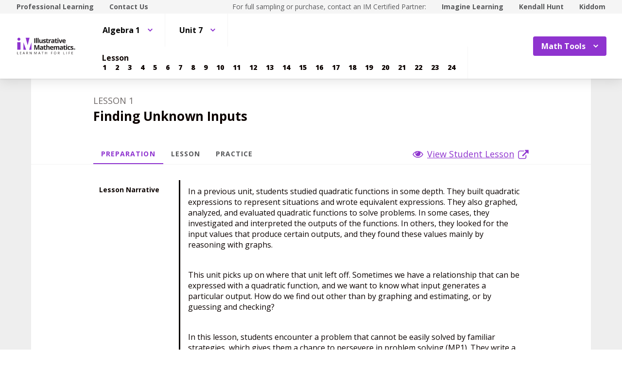

--- FILE ---
content_type: text/html; charset=utf-8
request_url: https://curriculum.illustrativemathematics.org/HS/teachers/1/7/1/preparation.html
body_size: 45822
content:
<!DOCTYPE html>
<html lang="en">
<head>
<meta http-equiv="Content-Type" content="text/html; charset=UTF-8">
<script>
//<![CDATA[
window.gon={};
//]]>
</script><title>Illustrative Mathematics Algebra 1, Unit 7.1 Preparation - Teachers | IM Demo</title>
<script async="" src="https://www.googletagmanager.com/gtag/js?id=UA-34904976-3"></script><script>window.dataLayer = window.dataLayer || [];
function gtag() { dataLayer.push(arguments); }
gtag('js', new Date());
if ((typeof gon == 'object') && (typeof gon.user_id == 'string')) {
  gtag('set', {'user_id': gon.user_id});
}
gtag('config', 'UA-34904976-3');</script><meta charset="utf-8">
<meta content="width=device-width, initial-scale=1" name="viewport">
<meta content="Illustrative Mathematics Certified Curriculum" name="application-name">
<meta content="Illustrative Mathematics Certified Curriculum" name="apple-mobile-web-app-title">
<meta content="#ffffff" name="msapplication-TileColor">
<meta content="#ffffff" name="theme-color">
<meta content="OAnPuO5oqfWZSFNEDzjWLWgoG6r_TPa3Xmr8JNRdz-M" name="google-site-verification">
<link rel="apple-touch-icon" sizes="180x180" src="/assets/favicon/apple-touch-icon-ce5bd931faa7a8f7fd3f49ed2db7de3d299df9bc53f19b35629fb745094c8784.png">
<link rel="icon" sizes="32x32" src="/assets/favicon/favicon-32x32-6e8906f9609e6a05c7aff45dcd2a4db7eb10e0e9914702b6c8fabd03b9600c5e.png" type="image/png">
<link rel="icon" sizes="16x16" src="/assets/favicon/favicon-16x16-61435d4732f08c341b4cdaa13fc5b860b4351b3a0d8deca5a8f01b67bfa6917f.png" type="image/png">
<link rel="manifest" src="/assets/favicon/site-857de3781631b38a49c8b3f8cef8d0543023d1301a2ce259d59ef3992b1effe9.webmanifest">
<link color="#8f34cf" rel="mask-icon" src="/assets/favicon/safari-pinned-tab-540e4b8e365762962b5e5034eaf94b30eb9aa4a74bc1cc122fa42483713d413c.svg">
<link rel="shortcut icon" src="/assets/favicon/favicon-0961f12ed1be6b9bf6446818f929995a68275a7ab39957a657827ea9d5354a87.ico">
<link href="https://fonts.googleapis.com/css?family=Open+Sans:300,400,500,700,800" rel="stylesheet" type="text/css">
<link href="https://use.typekit.net/vos7djs.css" rel="stylesheet">
<link href="https://cdn.jsdelivr.net/npm/@yaireo/tagify/dist/tagify.css" rel="stylesheet" type="text/css">
<script crossorigin="anonymous" integrity="sha256-w8CvhFs7iHNVUtnSP0YKEg00p9Ih13rlL9zGqvLdePA=" src="https://code.jquery.com/jquery-3.6.1.slim.min.js"></script><link rel="stylesheet" media="screen" href="/assets/styles-demo-im-15d01b1b74b67c720d9a8ff4336c86008494225ad08831b456f1c79b208af510.css">
<link rel="stylesheet" media="screen" href="/assets/styles-demo-im-extra-4dd825f1ba3f9441ec995754f8f5f281881b2685a1296ab572ad53d60eb9089b.css">
<link rel="stylesheet" media="screen" href="/assets/embedding-demo-im-50d57c280d98ae75938ecbce7d7412e638e8f7128f4dd91e950ae56f72b5ed88.css">
<link rel="stylesheet" media="screen" href="/assets/ad_hoc-046ddb403554e00aef683c3770177ad0fd279913787911014cbf8ec360fc3391.css">
<link rel="stylesheet" media="screen" href="/assets/problems-demo-im-87358288c547691a8270cd3e3a010b16b6b3925c1abe4624f15566ceea3527e3.css">
<meta name="csrf-param" content="authenticity_token">
<meta name="csrf-token" content="mcppDNVatc1ihXc+zP6CC/DOWjz/OnyE5DnNCxjiSBmXSSk8sDrz7dwoRQGMbMPOWMXChsIYPhwfaQ6Mq5a/Gg==">
<link rel="stylesheet" media="all" href="/assets/application-440bc5eeb8e29d5513aa98ed63874f99e50d3e506afc290af7f475e2371af56d.css">
</head>
<body class="im im-theme" data-punchbox-action="preparation" data-punchbox-controller="secondary/teachers/lessons">
<a href="#main_content" style="position:fixed; top:-200px;">Skip to main content</a><div class="im im--sticky-footer" id="root">
<nav class="im-c-marketing-nav" role="navigation"><div class="im-c-marketing-nav__container im-c-marketing-nav__container--split">
<div class="im-c-marketing-nav__side">
<a class="im-c-marketing-nav__link" href="https://www.illustrativemathematics.org/professional-learning" rel="noreferrer noopener">Professional Learning</a><a class="im-c-marketing-nav__link" href="https://www.illustrativemathematics.org/contact-us" rel="noreferrer noopener">Contact Us</a>
</div>
<div class="im-c-marketing-nav__side">
<span class="im-c-marketing-nav__text">For full sampling or purchase, contact an IM Certified Partner:</span><a class="im-c-marketing-nav__link" href="https://www.imaginelearning.com/en/us/products/math/illustrative-mathematics">Imagine Learning</a><a class="im-c-marketing-nav__link" href="https://im.kendallhunt.com/">Kendall Hunt</a><a class="im-c-marketing-nav__link" href="https://www.kiddom.co/digital-curriculum/kiddom-im">Kiddom</a>
</div>
</div></nav><header class="im-c-header"><div class="im-c-header__container">
<a class="im-c-header__logo" href="/"><?xml version="1.0" encoding="UT-8"?>
<!-- EDC: I hacked the heck out of this to get it to work -->
<!-- Generator: Adobe Illustrator 24.3.0, SVG Export Plug-In . SVG Version: 6.00 Build 0)  -->
<svg class="im-c-logo im-c-logo--full im-c-logo--block im-c-logo--full" version="1.1" id="Layer_1" xmlns="http://www.w3.org/2000/svg" xmlns:xlink="http://www.w3.org/1999/xlink" x="0px" y="0px" viewbox="0 0 363.52 107.63" style="enable-background:new 0 0 363.52 107.63;" xml:space="preserve">
<style type="text/css">
	.st0{clip-path:url(#SVGID_2_);fill:#010101;}
	.st1{clip-path:url(#SVGID_2_);fill:#8F34CF;}
	.st2{clip-path:url(#SVGID_2_);fill:#231F20;}
</style>
<g>
	<defs>
		<rect id="SVGID_1_" width="363.52" height="107.63"></rect>
	</defs>
	<clippath id="SVGID_2_">
		<use xlink:href="#SVGID_1_" style="overflow:visible;"></use>
	</clippath>
	<path class="st0" d="M359.83,72.01c0,2.56-2.04,4.57-4.69,4.57c-2.63,0-4.72-2.01-4.72-4.57c0-2.51,2.09-4.52,4.72-4.52
		C357.79,67.5,359.83,69.51,359.83,72.01 M351.58,72.01c0,2.01,1.51,3.61,3.58,3.61c2.01,0,3.49-1.6,3.49-3.58
		c0-2.01-1.48-3.63-3.52-3.63C353.09,68.4,351.58,70.03,351.58,72.01 M354.41,74.38h-1.06v-4.52c0.42-0.08,1.01-0.14,1.76-0.14
		c0.87,0,1.26,0.14,1.59,0.33c0.25,0.19,0.45,0.55,0.45,0.99c0,0.5-0.39,0.88-0.95,1.05v0.06c0.45,0.17,0.7,0.5,0.84,1.1
		c0.14,0.69,0.22,0.96,0.33,1.13h-1.15c-0.14-0.17-0.22-0.58-0.36-1.1c-0.08-0.49-0.36-0.71-0.95-0.71h-0.5V74.38z M354.43,71.82
		h0.5c0.59,0,1.06-0.19,1.06-0.66c0-0.41-0.31-0.69-0.98-0.69c-0.28,0-0.48,0.03-0.59,0.06V71.82z"></path>
	<polygon class="st1" points="42.75,31.26 42.75,75.92 58.73,75.92 	"></polygon>
	<polygon class="st1" points="91.32,31.26 77.22,75.92 91.32,75.92 	"></polygon>
	<polygon class="st1" points="56.16,2.43 68.04,48.53 79.83,2.43 	"></polygon>
	<rect x="4.61" y="29.83" class="st1" width="19.93" height="46.09"></rect>
	<path class="st1" d="M5.41,11.17C5.41,6.1,9.52,2,14.58,2c5.06,0,9.17,4.11,9.17,9.17c0,5.06-4.11,9.17-9.17,9.17
		C9.52,20.34,5.41,16.23,5.41,11.17"></path>
	<rect x="108.73" y="5.47" class="st2" width="6.22" height="29.31"></rect>
	<rect x="119.38" y="3.58" class="st2" width="6.11" height="31.19"></rect>
	<rect x="129.45" y="3.58" class="st2" width="6.11" height="31.19"></rect>
	<path class="st2" d="M155.39,34.77l-0.82-2.87h-0.32c-0.65,1.04-1.58,1.85-2.79,2.42c-1.2,0.57-2.57,0.85-4.11,0.85
		c-2.63,0-4.62-0.7-5.96-2.11c-1.34-1.41-2-3.44-2-6.08V12.36h6.11v13.09c0,1.62,0.29,2.83,0.86,3.64c0.57,0.81,1.49,1.21,2.75,1.21
		c1.71,0,2.95-0.57,3.71-1.72c0.76-1.14,1.14-3.04,1.14-5.68V12.36h6.11v22.41H155.39z"></path>
	<path class="st2" d="M179.67,28.12c0,2.3-0.8,4.05-2.4,5.25c-1.6,1.2-3.99,1.81-7.17,1.81c-1.63,0-3.02-0.11-4.17-0.33
		c-1.15-0.22-2.23-0.54-3.23-0.97v-5.05c1.14,0.54,2.42,0.98,3.84,1.34c1.42,0.36,2.68,0.54,3.76,0.54c2.22,0,3.33-0.64,3.33-1.92
		c0-0.48-0.15-0.87-0.44-1.17c-0.29-0.3-0.8-0.64-1.52-1.02c-0.72-0.38-1.68-0.82-2.89-1.33c-1.72-0.72-2.99-1.39-3.8-2
		c-0.81-0.62-1.4-1.32-1.76-2.12c-0.37-0.79-0.55-1.77-0.55-2.94c0-1.99,0.77-3.53,2.31-4.62c1.54-1.09,3.73-1.63,6.57-1.63
		c2.7,0,5.33,0.59,7.88,1.76l-1.84,4.41c-1.12-0.48-2.17-0.88-3.15-1.18c-0.98-0.31-1.97-0.46-2.99-0.46c-1.8,0-2.71,0.49-2.71,1.46
		c0,0.55,0.29,1.02,0.87,1.42c0.58,0.4,1.85,0.99,3.82,1.78c1.75,0.71,3.03,1.37,3.85,1.98c0.82,0.61,1.42,1.32,1.8,2.12
		C179.48,26.05,179.67,27.01,179.67,28.12"></path>
	<path class="st2" d="M191.42,30.3c1.07,0,2.35-0.23,3.85-0.7v4.55c-1.52,0.68-3.4,1.02-5.61,1.02c-2.45,0-4.23-0.62-5.34-1.85
		s-1.67-3.09-1.67-5.56V16.95h-2.93v-2.59l3.37-2.04l1.76-4.73h3.91v4.77h6.27v4.59h-6.27v10.81c0,0.87,0.24,1.51,0.73,1.92
		C189.98,30.1,190.62,30.3,191.42,30.3"></path>
	<path class="st2" d="M209.85,11.94c0.83,0,1.52,0.06,2.06,0.18l-0.46,5.73c-0.49-0.13-1.1-0.2-1.8-0.2c-1.95,0-3.47,0.5-4.56,1.5
		c-1.09,1-1.64,2.41-1.64,4.21v11.41h-6.11V12.36h4.63l0.9,3.77h0.3c0.7-1.26,1.63-2.27,2.82-3.04
		C207.17,12.33,208.46,11.94,209.85,11.94"></path>
	<path class="st2" d="M227.75,34.77l-1.18-3.05h-0.16c-1.03,1.3-2.09,2.2-3.18,2.7s-2.51,0.75-4.26,0.75
		c-2.15,0-3.85-0.61-5.08-1.84c-1.24-1.23-1.85-2.98-1.85-5.25c0-2.38,0.83-4.13,2.5-5.26c1.66-1.13,4.17-1.75,7.53-1.87l3.89-0.12
		v-0.98c0-2.27-1.16-3.41-3.49-3.41c-1.79,0-3.9,0.54-6.32,1.62l-2.02-4.13c2.58-1.35,5.44-2.03,8.58-2.03
		c3.01,0,5.31,0.65,6.92,1.97c1.6,1.31,2.41,3.3,2.41,5.97v14.93H227.75z M225.95,24.39l-2.37,0.08c-1.78,0.05-3.1,0.38-3.97,0.96
		c-0.87,0.59-1.3,1.48-1.3,2.69c0,1.72,0.99,2.59,2.97,2.59c1.42,0,2.55-0.41,3.4-1.22c0.85-0.82,1.27-1.9,1.27-3.25V24.39z"></path>
	<path class="st2" d="M245.3,30.3c1.07,0,2.35-0.23,3.85-0.7v4.55c-1.52,0.68-3.39,1.02-5.61,1.02c-2.45,0-4.23-0.62-5.34-1.85
		c-1.12-1.24-1.67-3.09-1.67-5.56V16.95h-2.93v-2.59l3.37-2.04l1.76-4.73h3.91v4.77h6.27v4.59h-6.27v10.81
		c0,0.87,0.24,1.51,0.73,1.92C243.85,30.1,244.5,30.3,245.3,30.3"></path>
	<path class="st2" d="M250.95,6.57c0-1.99,1.11-2.99,3.33-2.99c2.22,0,3.33,1,3.33,2.99c0,0.95-0.28,1.69-0.83,2.22
		c-0.55,0.53-1.39,0.79-2.5,0.79C252.06,9.58,250.95,8.57,250.95,6.57 M257.33,34.77h-6.11V12.36h6.11V34.77z"></path>
	<path class="st2" d="M266.61,34.77l-8.54-22.41h6.39l4.33,12.77c0.48,1.62,0.78,3.15,0.9,4.59h0.12c0.07-1.28,0.37-2.81,0.9-4.59
		l4.31-12.77h6.39l-8.54,22.41H266.61z"></path>
	<path class="st2" d="M292.32,35.18c-3.61,0-6.43-1-8.46-2.99c-2.03-1.99-3.05-4.81-3.05-8.46c0-3.75,0.94-6.66,2.82-8.71
		c1.88-2.05,4.47-3.08,7.79-3.08c3.17,0,5.64,0.9,7.4,2.71c1.76,1.8,2.65,4.3,2.65,7.48v2.97H287c0.07,1.74,0.58,3.09,1.54,4.07
		c0.96,0.97,2.31,1.46,4.05,1.46c1.35,0,2.63-0.14,3.83-0.42c1.2-0.28,2.46-0.73,3.77-1.34v4.73c-1.07,0.54-2.21,0.93-3.43,1.19
		C295.55,35.05,294.07,35.18,292.32,35.18 M291.46,16.29c-1.3,0-2.31,0.41-3.05,1.23c-0.73,0.82-1.15,1.99-1.26,3.5h8.58
		c-0.03-1.51-0.42-2.68-1.18-3.5C293.78,16.7,292.75,16.29,291.46,16.29"></path>
	<path class="st2" d="M121.14,76.28l-7.06-22.99h-0.18c0.25,4.68,0.38,7.8,0.38,9.36v13.63h-5.55V46.97h8.46l6.94,22.41h0.12
		l7.36-22.41h8.46v29.31h-5.79V62.41c0-0.65,0.01-1.41,0.03-2.26c0.02-0.85,0.11-3.13,0.27-6.82h-0.18l-7.56,22.95H121.14z"></path>
	<path class="st2" d="M158.74,76.28l-1.18-3.05h-0.16c-1.03,1.3-2.09,2.2-3.18,2.7c-1.09,0.5-2.51,0.75-4.26,0.75
		c-2.15,0-3.85-0.62-5.08-1.85c-1.24-1.23-1.85-2.98-1.85-5.25c0-2.38,0.83-4.13,2.5-5.26c1.66-1.13,4.17-1.75,7.53-1.87l3.89-0.12
		v-0.98c0-2.27-1.16-3.41-3.49-3.41c-1.79,0-3.9,0.54-6.32,1.62l-2.02-4.13c2.58-1.35,5.44-2.02,8.58-2.02
		c3.01,0,5.31,0.65,6.92,1.97c1.6,1.31,2.41,3.3,2.41,5.97v14.93H158.74z M156.93,65.9l-2.37,0.08c-1.78,0.05-3.1,0.37-3.97,0.96
		c-0.87,0.59-1.3,1.48-1.3,2.69c0,1.72,0.99,2.59,2.97,2.59c1.42,0,2.55-0.41,3.4-1.22c0.85-0.82,1.27-1.9,1.27-3.25V65.9z"></path>
	<path class="st2" d="M176.28,71.81c1.07,0,2.35-0.23,3.85-0.7v4.55c-1.52,0.68-3.4,1.02-5.61,1.02c-2.45,0-4.23-0.62-5.34-1.86
		c-1.12-1.24-1.67-3.09-1.67-5.56V58.46h-2.93v-2.59l3.37-2.04l1.76-4.73h3.91v4.77h6.27v4.59h-6.27v10.81
		c0,0.87,0.24,1.51,0.73,1.92C174.83,71.6,175.48,71.81,176.28,71.81"></path>
	<path class="st2" d="M202.89,76.28h-6.12V63.19c0-3.23-1.2-4.85-3.61-4.85c-1.71,0-2.95,0.58-3.71,1.74
		c-0.76,1.16-1.14,3.05-1.14,5.65v10.54h-6.11V45.09h6.11v6.35c0,0.49-0.05,1.66-0.14,3.49l-0.14,1.81h0.32
		c1.36-2.19,3.53-3.29,6.5-3.29c2.63,0,4.63,0.71,5.99,2.12c1.36,1.42,2.05,3.45,2.05,6.09V76.28z"></path>
	<path class="st2" d="M216.86,76.68c-3.61,0-6.43-1-8.46-2.99c-2.03-1.99-3.05-4.81-3.05-8.46c0-3.76,0.94-6.66,2.82-8.71
		c1.88-2.05,4.47-3.08,7.79-3.08c3.17,0,5.63,0.9,7.4,2.71c1.76,1.8,2.65,4.3,2.65,7.48v2.97h-14.45c0.07,1.74,0.58,3.09,1.54,4.07
		c0.96,0.97,2.31,1.46,4.05,1.46c1.35,0,2.63-0.14,3.83-0.42c1.2-0.28,2.46-0.73,3.77-1.34v4.73c-1.07,0.53-2.21,0.93-3.43,1.19
		C220.1,76.55,218.61,76.68,216.86,76.68 M216,57.8c-1.3,0-2.31,0.41-3.05,1.23s-1.16,1.99-1.26,3.5h8.58
		c-0.03-1.51-0.42-2.68-1.18-3.5C218.32,58.21,217.3,57.8,216,57.8"></path>
	<path class="st2" d="M248.58,76.28h-6.12V63.19c0-1.62-0.27-2.83-0.81-3.64c-0.54-0.81-1.39-1.21-2.56-1.21
		c-1.57,0-2.7,0.57-3.41,1.72c-0.71,1.15-1.06,3.04-1.06,5.67v10.54h-6.11V53.87h4.67l0.82,2.87h0.34c0.6-1.03,1.47-1.83,2.6-2.42
		c1.14-0.58,2.44-0.87,3.91-0.87c3.35,0,5.63,1.1,6.81,3.29h0.54c0.6-1.04,1.49-1.85,2.66-2.43c1.17-0.57,2.49-0.86,3.96-0.86
		c2.54,0,4.46,0.65,5.76,1.95c1.3,1.3,1.95,3.39,1.95,6.26v14.61h-6.13V63.19c0-1.62-0.27-2.83-0.81-3.64
		c-0.54-0.81-1.39-1.21-2.55-1.21c-1.5,0-2.62,0.53-3.36,1.6c-0.74,1.07-1.11,2.77-1.11,5.09V76.28z"></path>
	<path class="st2" d="M280.6,76.28l-1.18-3.05h-0.16c-1.03,1.3-2.09,2.2-3.18,2.7c-1.09,0.5-2.51,0.75-4.26,0.75
		c-2.15,0-3.85-0.62-5.08-1.85c-1.24-1.23-1.85-2.98-1.85-5.25c0-2.38,0.83-4.13,2.5-5.26c1.66-1.13,4.17-1.75,7.53-1.87l3.89-0.12
		v-0.98c0-2.27-1.16-3.41-3.49-3.41c-1.79,0-3.9,0.54-6.32,1.62l-2.02-4.13c2.58-1.35,5.44-2.02,8.58-2.02
		c3.01,0,5.31,0.65,6.92,1.97c1.6,1.31,2.4,3.3,2.4,5.97v14.93H280.6z M278.79,65.9l-2.37,0.08c-1.78,0.05-3.1,0.37-3.97,0.96
		c-0.87,0.59-1.3,1.48-1.3,2.69c0,1.72,0.99,2.59,2.97,2.59c1.42,0,2.55-0.41,3.4-1.22c0.85-0.82,1.27-1.9,1.27-3.25V65.9z"></path>
	<path class="st2" d="M298.14,71.81c1.07,0,2.35-0.23,3.85-0.7v4.55c-1.52,0.68-3.39,1.02-5.61,1.02c-2.45,0-4.23-0.62-5.34-1.86
		c-1.12-1.24-1.67-3.09-1.67-5.56V58.46h-2.93v-2.59l3.37-2.04l1.77-4.73h3.91v4.77h6.27v4.59h-6.27v10.81
		c0,0.87,0.24,1.51,0.73,1.92C296.69,71.6,297.34,71.81,298.14,71.81"></path>
	<path class="st2" d="M303.8,48.07c0-1.99,1.11-2.99,3.33-2.99c2.22,0,3.33,1,3.33,2.99c0,0.95-0.28,1.69-0.83,2.22
		c-0.55,0.53-1.39,0.79-2.5,0.79C304.9,51.08,303.8,50.08,303.8,48.07 M310.17,76.28h-6.11V53.87h6.11V76.28z"></path>
	<path class="st2" d="M323.22,76.68c-6.98,0-10.46-3.83-10.46-11.49c0-3.81,0.95-6.72,2.85-8.73c1.9-2.01,4.62-3.02,8.16-3.02
		c2.59,0,4.92,0.51,6.98,1.52l-1.8,4.73c-0.96-0.39-1.86-0.71-2.69-0.95c-0.83-0.25-1.66-0.37-2.49-0.37
		c-3.18,0-4.77,2.26-4.77,6.78c0,4.38,1.59,6.58,4.77,6.58c1.18,0,2.27-0.16,3.27-0.47c1-0.31,2-0.81,3.01-1.47v5.23
		c-0.99,0.63-1.99,1.06-3,1.3C326.03,76.56,324.76,76.68,323.22,76.68"></path>
	<path class="st2" d="M348.41,69.62c0,2.3-0.8,4.05-2.4,5.25c-1.6,1.2-3.99,1.8-7.17,1.8c-1.63,0-3.02-0.11-4.17-0.33
		c-1.15-0.22-2.22-0.54-3.23-0.97v-5.05c1.14,0.53,2.42,0.98,3.84,1.34c1.42,0.36,2.68,0.54,3.76,0.54c2.22,0,3.33-0.64,3.33-1.93
		c0-0.48-0.15-0.87-0.44-1.17c-0.3-0.3-0.8-0.64-1.52-1.02c-0.72-0.38-1.69-0.82-2.89-1.33c-1.72-0.72-2.99-1.39-3.8-2.01
		c-0.81-0.61-1.4-1.32-1.76-2.11c-0.37-0.79-0.55-1.77-0.55-2.94c0-1.99,0.77-3.53,2.31-4.62c1.54-1.09,3.73-1.63,6.57-1.63
		c2.7,0,5.33,0.59,7.88,1.76l-1.85,4.41c-1.12-0.48-2.17-0.88-3.15-1.18c-0.98-0.31-1.97-0.46-2.99-0.46c-1.8,0-2.71,0.49-2.71,1.46
		c0,0.55,0.29,1.02,0.87,1.42c0.58,0.4,1.86,1,3.82,1.78c1.75,0.71,3.03,1.37,3.85,1.99c0.82,0.61,1.42,1.32,1.8,2.12
		C348.21,67.56,348.41,68.51,348.41,69.62"></path>
	<polygon class="st2" points="4.01,103.92 4.01,88.59 5.79,88.59 5.79,102.31 12.56,102.31 12.56,103.92 	"></polygon>
	<polygon class="st2" points="29.84,103.92 21.3,103.92 21.3,88.59 29.84,88.59 29.84,90.18 23.08,90.18 23.08,95.11 29.44,95.11
		29.44,96.69 23.08,96.69 23.08,102.33 29.84,102.33 	"></polygon>
	<path class="st2" d="M49.53,103.92l-1.91-4.88h-6.14l-1.89,4.88h-1.8l6.06-15.39h1.5l6.03,15.39H49.53z M47.07,97.44l-1.78-4.75
		c-0.23-0.6-0.47-1.34-0.71-2.21c-0.15,0.67-0.37,1.41-0.66,2.21l-1.8,4.75H47.07z"></path>
	<path class="st2" d="M61.92,97.55v6.37h-1.78V88.59h4.2c1.88,0,3.27,0.36,4.17,1.08c0.9,0.72,1.35,1.8,1.35,3.25
		c0,2.03-1.03,3.4-3.08,4.11l4.16,6.89h-2.11l-3.71-6.37H61.92z M61.92,96.02h2.44c1.26,0,2.18-0.25,2.77-0.75
		c0.59-0.5,0.88-1.25,0.88-2.25c0-1.01-0.3-1.74-0.9-2.19c-0.6-0.45-1.56-0.67-2.88-0.67h-2.32V96.02z"></path>
	<path class="st2" d="M92.04,103.92h-2.03l-8.38-12.86h-0.08c0.11,1.51,0.17,2.89,0.17,4.15v8.71h-1.65V88.59h2.01l8.35,12.81h0.08
		c-0.01-0.19-0.04-0.79-0.09-1.82c-0.05-1.02-0.07-1.76-0.05-2.2v-8.8h1.67V103.92z"></path>
	<path class="st2" d="M115.27,103.92l-5.2-13.59h-0.08c0.1,1.08,0.15,2.35,0.15,3.84v9.75h-1.65V88.59h2.68l4.85,12.64h0.08
		l4.9-12.64h2.66v15.33h-1.78v-9.88c0-1.13,0.05-2.36,0.15-3.69h-0.08l-5.24,13.57H115.27z"></path>
	<path class="st2" d="M144.86,103.92l-1.91-4.88h-6.14l-1.89,4.88h-1.8l6.06-15.39h1.5l6.03,15.39H144.86z M142.39,97.44l-1.78-4.75
		c-0.23-0.6-0.47-1.34-0.71-2.21c-0.15,0.67-0.37,1.41-0.66,2.21l-1.8,4.75H142.39z"></path>
	<polygon class="st2" points="160.87,103.92 159.09,103.92 159.09,90.18 154.23,90.18 154.23,88.59 165.72,88.59 165.72,90.18
		160.87,90.18 	"></polygon>
	<polygon class="st2" points="187.01,103.92 185.23,103.92 185.23,96.71 177.15,96.71 177.15,103.92 175.37,103.92 175.37,88.59
		177.15,88.59 177.15,95.11 185.23,95.11 185.23,88.59 187.01,88.59 	"></polygon>
	<polygon class="st2" points="213.26,103.92 211.48,103.92 211.48,88.59 220.02,88.59 220.02,90.18 213.26,90.18 213.26,95.78
		219.61,95.78 219.61,97.37 213.26,97.37 	"></polygon>
	<path class="st2" d="M243.21,96.24c0,2.45-0.62,4.38-1.86,5.79c-1.24,1.4-2.97,2.11-5.17,2.11c-2.26,0-4-0.69-5.23-2.07
		c-1.23-1.38-1.84-3.33-1.84-5.85c0-2.5,0.62-4.43,1.85-5.8c1.23-1.37,2.98-2.06,5.24-2.06c2.2,0,3.92,0.7,5.16,2.1
		C242.59,91.85,243.21,93.78,243.21,96.24 M230.99,96.24c0,2.08,0.44,3.65,1.33,4.72c0.88,1.07,2.17,1.61,3.85,1.61
		c1.7,0,2.98-0.54,3.85-1.6c0.87-1.07,1.3-2.65,1.3-4.73c0-2.06-0.43-3.62-1.29-4.69c-0.86-1.07-2.14-1.6-3.83-1.6
		c-1.7,0-2.99,0.54-3.87,1.61C231.44,92.63,230.99,94.19,230.99,96.24"></path>
	<path class="st2" d="M255.75,97.55v6.37h-1.78V88.59h4.2c1.88,0,3.27,0.36,4.17,1.08c0.9,0.72,1.35,1.8,1.35,3.25
		c0,2.03-1.03,3.4-3.08,4.11l4.16,6.89h-2.11l-3.71-6.37H255.75z M255.75,96.02h2.44c1.26,0,2.18-0.25,2.77-0.75
		c0.59-0.5,0.88-1.25,0.88-2.25c0-1.01-0.3-1.74-0.9-2.19c-0.6-0.45-1.56-0.67-2.88-0.67h-2.32V96.02z"></path>
	<polygon class="st2" points="287.51,103.92 287.51,88.59 289.29,88.59 289.29,102.31 296.05,102.31 296.05,103.92 	"></polygon>
	<rect x="305.99" y="88.59" class="st2" width="1.78" height="15.33"></rect>
	<polygon class="st2" points="321.11,103.92 319.32,103.92 319.32,88.59 327.87,88.59 327.87,90.18 321.11,90.18 321.11,95.78
		327.46,95.78 327.46,97.37 321.11,97.37 	"></polygon>
	<polygon class="st2" points="346.29,103.92 337.75,103.92 337.75,88.59 346.29,88.59 346.29,90.18 339.53,90.18 339.53,95.11
		345.88,95.11 345.88,96.69 339.53,96.69 339.53,102.33 346.29,102.33 	"></polygon>
</g>
</svg>
</a><div class="im-c-header__actions"><div class="im-c-header__action im-c-dropdown im-c-dropdown--anchor-right">
<button aria-expanded="false" aria-haspopup="true" class="im-c-dropdown__button im-c-button im-c-button--icon im-c-button--action" data-toggle="dropdown"><span>Math Tools</span><svg aria-hidden="true" class="im-c-icon im-c-icon--chevron-down" height="10" viewbox="0 0 1200 1200" width="10"><path d="M600.006 989.352l178.709-178.709L1200 389.357l-178.732-178.709L600.006 631.91 178.721 210.648 0 389.369l421.262 421.262 178.721 178.721h.023z"></path></svg></button><div aria-labelledby="dropdownMenuButton" class="im-c-dropdown__menu im-c-dropdown__menu--absolute"><nav class="im-c-dropdown__list"><a class="im-c-dropdown__item" href="/HS/math_tools/9" target="_blank"><svg aria-hidden="true" class="im-c-icon im-c-icon--external-link" height="22" viewbox="0 0 1200 1200" width="22"><path d="M936,705V915q0,78.09-55.45,133.55T747,1104H201q-78.09,0-133.55-55.45T12,915V369q0-78.09,55.45-133.55T201,180H663q9.18,0,15.09,5.91T684,201v42q0,9.18-5.91,15.09T663,264H201q-43.32,0-74.16,30.84T96,369V915q0,43.32,30.84,74.16T201,1020H747q43.32,0,74.16-30.84T852,915V705q0-9.18,5.91-15.09T873,684h42q9.19,0,15.09,5.91T936,705Zm252-567V474q0,17.06-12.47,29.53T1146,516q-17.07,0-29.53-12.47L1001,388,573.09,815.91a20.64,20.64,0,0,1-30.18,0l-74.82-74.82a20.64,20.64,0,0,1,0-30.18L896,283l-115.5-115.5Q768,155.07,768,138t12.47-29.53Q792.94,96,810,96h336q17.07,0,29.53,12.47T1188,138Z"></path></svg><span>Four-Function Calculator</span></a><a class="im-c-dropdown__item" href="/HS/math_tools/10" target="_blank"><svg aria-hidden="true" class="im-c-icon im-c-icon--external-link" height="22" viewbox="0 0 1200 1200" width="22"><path d="M936,705V915q0,78.09-55.45,133.55T747,1104H201q-78.09,0-133.55-55.45T12,915V369q0-78.09,55.45-133.55T201,180H663q9.18,0,15.09,5.91T684,201v42q0,9.18-5.91,15.09T663,264H201q-43.32,0-74.16,30.84T96,369V915q0,43.32,30.84,74.16T201,1020H747q43.32,0,74.16-30.84T852,915V705q0-9.18,5.91-15.09T873,684h42q9.19,0,15.09,5.91T936,705Zm252-567V474q0,17.06-12.47,29.53T1146,516q-17.07,0-29.53-12.47L1001,388,573.09,815.91a20.64,20.64,0,0,1-30.18,0l-74.82-74.82a20.64,20.64,0,0,1,0-30.18L896,283l-115.5-115.5Q768,155.07,768,138t12.47-29.53Q792.94,96,810,96h336q17.07,0,29.53,12.47T1188,138Z"></path></svg><span>Scientific Calculator</span></a><a class="im-c-dropdown__item" href="/HS/math_tools/11" target="_blank"><svg aria-hidden="true" class="im-c-icon im-c-icon--external-link" height="22" viewbox="0 0 1200 1200" width="22"><path d="M936,705V915q0,78.09-55.45,133.55T747,1104H201q-78.09,0-133.55-55.45T12,915V369q0-78.09,55.45-133.55T201,180H663q9.18,0,15.09,5.91T684,201v42q0,9.18-5.91,15.09T663,264H201q-43.32,0-74.16,30.84T96,369V915q0,43.32,30.84,74.16T201,1020H747q43.32,0,74.16-30.84T852,915V705q0-9.18,5.91-15.09T873,684h42q9.19,0,15.09,5.91T936,705Zm252-567V474q0,17.06-12.47,29.53T1146,516q-17.07,0-29.53-12.47L1001,388,573.09,815.91a20.64,20.64,0,0,1-30.18,0l-74.82-74.82a20.64,20.64,0,0,1,0-30.18L896,283l-115.5-115.5Q768,155.07,768,138t12.47-29.53Q792.94,96,810,96h336q17.07,0,29.53,12.47T1188,138Z"></path></svg><span>Graphing Calculator</span></a><a class="im-c-dropdown__item" href="/HS/math_tools/12" target="_blank"><svg aria-hidden="true" class="im-c-icon im-c-icon--external-link" height="22" viewbox="0 0 1200 1200" width="22"><path d="M936,705V915q0,78.09-55.45,133.55T747,1104H201q-78.09,0-133.55-55.45T12,915V369q0-78.09,55.45-133.55T201,180H663q9.18,0,15.09,5.91T684,201v42q0,9.18-5.91,15.09T663,264H201q-43.32,0-74.16,30.84T96,369V915q0,43.32,30.84,74.16T201,1020H747q43.32,0,74.16-30.84T852,915V705q0-9.18,5.91-15.09T873,684h42q9.19,0,15.09,5.91T936,705Zm252-567V474q0,17.06-12.47,29.53T1146,516q-17.07,0-29.53-12.47L1001,388,573.09,815.91a20.64,20.64,0,0,1-30.18,0l-74.82-74.82a20.64,20.64,0,0,1,0-30.18L896,283l-115.5-115.5Q768,155.07,768,138t12.47-29.53Q792.94,96,810,96h336q17.07,0,29.53,12.47T1188,138Z"></path></svg><span>Geometry</span></a><a class="im-c-dropdown__item" href="/HS/math_tools/13" target="_blank"><svg aria-hidden="true" class="im-c-icon im-c-icon--external-link" height="22" viewbox="0 0 1200 1200" width="22"><path d="M936,705V915q0,78.09-55.45,133.55T747,1104H201q-78.09,0-133.55-55.45T12,915V369q0-78.09,55.45-133.55T201,180H663q9.18,0,15.09,5.91T684,201v42q0,9.18-5.91,15.09T663,264H201q-43.32,0-74.16,30.84T96,369V915q0,43.32,30.84,74.16T201,1020H747q43.32,0,74.16-30.84T852,915V705q0-9.18,5.91-15.09T873,684h42q9.19,0,15.09,5.91T936,705Zm252-567V474q0,17.06-12.47,29.53T1146,516q-17.07,0-29.53-12.47L1001,388,573.09,815.91a20.64,20.64,0,0,1-30.18,0l-74.82-74.82a20.64,20.64,0,0,1,0-30.18L896,283l-115.5-115.5Q768,155.07,768,138t12.47-29.53Q792.94,96,810,96h336q17.07,0,29.53,12.47T1188,138Z"></path></svg><span>Spreadsheet</span></a><a class="im-c-dropdown__item" href="/HS/math_tools/14" target="_blank"><svg aria-hidden="true" class="im-c-icon im-c-icon--external-link" height="22" viewbox="0 0 1200 1200" width="22"><path d="M936,705V915q0,78.09-55.45,133.55T747,1104H201q-78.09,0-133.55-55.45T12,915V369q0-78.09,55.45-133.55T201,180H663q9.18,0,15.09,5.91T684,201v42q0,9.18-5.91,15.09T663,264H201q-43.32,0-74.16,30.84T96,369V915q0,43.32,30.84,74.16T201,1020H747q43.32,0,74.16-30.84T852,915V705q0-9.18,5.91-15.09T873,684h42q9.19,0,15.09,5.91T936,705Zm252-567V474q0,17.06-12.47,29.53T1146,516q-17.07,0-29.53-12.47L1001,388,573.09,815.91a20.64,20.64,0,0,1-30.18,0l-74.82-74.82a20.64,20.64,0,0,1,0-30.18L896,283l-115.5-115.5Q768,155.07,768,138t12.47-29.53Q792.94,96,810,96h336q17.07,0,29.53,12.47T1188,138Z"></path></svg><span>Probability Calculator</span></a><a class="im-c-dropdown__item" href="/HS/math_tools/15" target="_blank"><svg aria-hidden="true" class="im-c-icon im-c-icon--external-link" height="22" viewbox="0 0 1200 1200" width="22"><path d="M936,705V915q0,78.09-55.45,133.55T747,1104H201q-78.09,0-133.55-55.45T12,915V369q0-78.09,55.45-133.55T201,180H663q9.18,0,15.09,5.91T684,201v42q0,9.18-5.91,15.09T663,264H201q-43.32,0-74.16,30.84T96,369V915q0,43.32,30.84,74.16T201,1020H747q43.32,0,74.16-30.84T852,915V705q0-9.18,5.91-15.09T873,684h42q9.19,0,15.09,5.91T936,705Zm252-567V474q0,17.06-12.47,29.53T1146,516q-17.07,0-29.53-12.47L1001,388,573.09,815.91a20.64,20.64,0,0,1-30.18,0l-74.82-74.82a20.64,20.64,0,0,1,0-30.18L896,283l-115.5-115.5Q768,155.07,768,138t12.47-29.53Q792.94,96,810,96h336q17.07,0,29.53,12.47T1188,138Z"></path></svg><span>Constructions</span></a></nav></div>
</div></div>
<div class="im-c-header__content"><nav class="im-c-nav" role="navigation"><div class="im-c-nav__item"><div class="im-c-dropdown">
<button aria-expanded="false" aria-haspopup="true" class="im-c-dropdown__button im-c-button im-c-button--icon im-c-button--tab" data-toggle="dropdown"><span>Algebra 1</span><svg aria-hidden="true" class="im-c-icon im-c-icon--chevron-down" height="10" viewbox="0 0 1200 1200" width="10"><path d="M600.006 989.352l178.709-178.709L1200 389.357l-178.732-178.709L600.006 631.91 178.721 210.648 0 389.369l421.262 421.262 178.721 178.721h.023z"></path></svg></button><div aria-labelledby="dropdownMenuButton" class="im-c-dropdown__menu im-c-dropdown__menu--absolute"><nav class="im-c-dropdown__list"><a class="im-c-dropdown__item im-c-dropdown__item--heading" href="/HS/index.html"><span>Algebra &amp; Geometry</span></a><a class="im-c-dropdown__item" href="/HS/teachers/1/index.html"><span>Algebra 1</span></a><a class="im-c-dropdown__item" href="/HS/teachers/2/index.html"><span>Geometry</span></a><a class="im-c-dropdown__item" href="/HS/teachers/3/index.html"><span>Algebra 2</span></a><a class="im-c-dropdown__item" href="/HS/teachers/4/index.html"><span>Algebra 1 Supports</span></a></nav></div>
</div></div>
<div class="im-c-nav__item"><div class="im-c-dropdown">
<button aria-expanded="false" aria-haspopup="true" class="im-c-dropdown__button im-c-button im-c-button--icon im-c-button--tab" data-toggle="dropdown"><span>Unit 7</span><svg aria-hidden="true" class="im-c-icon im-c-icon--chevron-down" height="10" viewbox="0 0 1200 1200" width="10"><path d="M600.006 989.352l178.709-178.709L1200 389.357l-178.732-178.709L600.006 631.91 178.721 210.648 0 389.369l421.262 421.262 178.721 178.721h.023z"></path></svg></button><div aria-labelledby="dropdownMenuButton" class="im-c-dropdown__menu im-c-dropdown__menu--absolute"><nav class="im-c-dropdown__list"><a class="im-c-dropdown__item im-c-dropdown__item--heading" href="/HS/teachers/1/index.html"><span>Algebra 1</span></a><a class="im-c-dropdown__item" href="/HS/teachers/1/1/index.html"><span>Unit 1</span></a><a class="im-c-dropdown__item" href="/HS/teachers/1/2/index.html"><span>Unit 2</span></a><a class="im-c-dropdown__item" href="/HS/teachers/1/3/index.html"><span>Unit 3</span></a><a class="im-c-dropdown__item" href="/HS/teachers/1/4/index.html"><span>Unit 4</span></a><a class="im-c-dropdown__item" href="/HS/teachers/1/5/index.html"><span>Unit 5</span></a><a class="im-c-dropdown__item" href="/HS/teachers/1/6/index.html"><span>Unit 6</span></a><a class="im-c-dropdown__item" href="/HS/teachers/1/7/index.html"><span>Unit 7</span></a></nav></div>
</div></div>
<div class="im-c-nav__item"><div class="im-c-pagination">
<h3 class="im-c-pagination__heading">Lesson</h3>
<nav class="im-c-pagination__nav" role="navigation"><a aria-label="Lesson 1" class="im-c-pagination__nav-item" href="/HS/teachers/1/7/1/index.html"><b>1</b></a><a aria-label="Lesson 2" class="im-c-pagination__nav-item" href="/HS/teachers/1/7/2/index.html"><b>2</b></a><a aria-label="Lesson 3" class="im-c-pagination__nav-item" href="/HS/teachers/1/7/3/index.html"><b>3</b></a><a aria-label="Lesson 4" class="im-c-pagination__nav-item" href="/HS/teachers/1/7/4/index.html"><b>4</b></a><a aria-label="Lesson 5" class="im-c-pagination__nav-item" href="/HS/teachers/1/7/5/index.html"><b>5</b></a><a aria-label="Lesson 6" class="im-c-pagination__nav-item" href="/HS/teachers/1/7/6/index.html"><b>6</b></a><a aria-label="Lesson 7" class="im-c-pagination__nav-item" href="/HS/teachers/1/7/7/index.html"><b>7</b></a><a aria-label="Lesson 8" class="im-c-pagination__nav-item" href="/HS/teachers/1/7/8/index.html"><b>8</b></a><a aria-label="Lesson 9" class="im-c-pagination__nav-item" href="/HS/teachers/1/7/9/index.html"><b>9</b></a><a aria-label="Lesson 10" class="im-c-pagination__nav-item" href="/HS/teachers/1/7/10/index.html"><b>10</b></a><a aria-label="Lesson 11" class="im-c-pagination__nav-item" href="/HS/teachers/1/7/11/index.html"><b>11</b></a><a aria-label="Lesson 12" class="im-c-pagination__nav-item" href="/HS/teachers/1/7/12/index.html"><b>12</b></a><a aria-label="Lesson 13" class="im-c-pagination__nav-item" href="/HS/teachers/1/7/13/index.html"><b>13</b></a><a aria-label="Lesson 14" class="im-c-pagination__nav-item" href="/HS/teachers/1/7/14/index.html"><b>14</b></a><a aria-label="Lesson 15" class="im-c-pagination__nav-item" href="/HS/teachers/1/7/15/index.html"><b>15</b></a><a aria-label="Lesson 16" class="im-c-pagination__nav-item" href="/HS/teachers/1/7/16/index.html"><b>16</b></a><a aria-label="Lesson 17" class="im-c-pagination__nav-item" href="/HS/teachers/1/7/17/index.html"><b>17</b></a><a aria-label="Lesson 18" class="im-c-pagination__nav-item" href="/HS/teachers/1/7/18/index.html"><b>18</b></a><a aria-label="Lesson 19" class="im-c-pagination__nav-item" href="/HS/teachers/1/7/19/index.html"><b>19</b></a><a aria-label="Lesson 20" class="im-c-pagination__nav-item" href="/HS/teachers/1/7/20/index.html"><b>20</b></a><a aria-label="Lesson 21" class="im-c-pagination__nav-item" href="/HS/teachers/1/7/21/index.html"><b>21</b></a><a aria-label="Lesson 22" class="im-c-pagination__nav-item" href="/HS/teachers/1/7/22/index.html"><b>22</b></a><a aria-label="Lesson 23" class="im-c-pagination__nav-item" href="/HS/teachers/1/7/23/index.html"><b>23</b></a><a aria-label="Lesson 24" class="im-c-pagination__nav-item" href="/HS/teachers/1/7/24/index.html"><b>24</b></a></nav>
</div></div></nav></div>
</div></header><div id="main_content"></div>
<main class="im-c-main im-theme--denim" role="main"><div class="im-c-container im-c-container--bottom-padding">
<h1 class="im-c-heading im-c-heading--md im-c-heading--uppercase">Lesson 1</h1>
<p class="im-c-heading im-c-heading--xlb">Finding Unknown Inputs</p>
</div>
<div class="im-c-container im-c-container--bottom-border"><div class="im-c-subheader">
<nav class="im-c-tabs"><a class="im-c-tab active" href="/HS/teachers/1/7/1/preparation.html">Preparation</a><a class="im-c-tab" href="/HS/teachers/1/7/1/index.html">Lesson</a><a class="im-c-tab" href="/HS/teachers/1/7/1/practice.html">Practice</a></nav><div><a class="im-c-link im-c-link--active" href="/HS/students/1/7/1/index.html" target="_blank"><svg aria-hidden="true" class="im-c-icon im-c-icon--eye" height="22" viewbox="0 0 1200 1200" width="22"><path d="M1104,600q-99.75-154.87-250-231.66Q894,436.59,894,516q0,121.41-86.3,207.7T600,810q-121.41,0-207.7-86.3T306,516q0-79.41,40-147.66Q195.75,445.13,96,600q87.29,134.54,218.86,214.27T600,894q153.57,0,285.14-79.73T1104,600ZM631.5,348A31.38,31.38,0,0,0,600,316.5q-82,0-140.77,58.73T400.5,516a31.5,31.5,0,1,0,63,0q0-56.43,40-96.47t96.47-40A31.38,31.38,0,0,0,631.5,348ZM1188,600q0,22.32-13.12,45.28Q1083,796.22,927.8,887.11T600,978q-172.59,0-327.8-91.22T25.12,645.28Q12,622.32,12,600t13.12-45.28Q117,404.43,272.2,313.22T600,222q172.59,0,327.8,91.22t247.08,241.5Q1188,577.68,1188,600Z"></path></svg><span>View Student Lesson</span><svg aria-hidden="true" class="im-c-icon im-c-icon--external-link" height="22" viewbox="0 0 1200 1200" width="22"><path d="M936,705V915q0,78.09-55.45,133.55T747,1104H201q-78.09,0-133.55-55.45T12,915V369q0-78.09,55.45-133.55T201,180H663q9.18,0,15.09,5.91T684,201v42q0,9.18-5.91,15.09T663,264H201q-43.32,0-74.16,30.84T96,369V915q0,43.32,30.84,74.16T201,1020H747q43.32,0,74.16-30.84T852,915V705q0-9.18,5.91-15.09T873,684h42q9.19,0,15.09,5.91T936,705Zm252-567V474q0,17.06-12.47,29.53T1146,516q-17.07,0-29.53-12.47L1001,388,573.09,815.91a20.64,20.64,0,0,1-30.18,0l-74.82-74.82a20.64,20.64,0,0,1,0-30.18L896,283l-115.5-115.5Q768,155.07,768,138t12.47-29.53Q792.94,96,810,96h336q17.07,0,29.53,12.47T1188,138Z"></path></svg></a></div>
</div></div>
<div class="im-c-container im-c-container--padded">
<div class="im-c-row">
<div class="im-c-row__aside"><h3 class="im-c-heading--xsb">Lesson Narrative</h3></div>
<div class="im-c-row__body">
<div class="im-c-content">
<p>In a previous unit, students studied quadratic functions in some depth. They built quadratic expressions to represent situations and wrote equivalent expressions. They also graphed, analyzed, and evaluated quadratic functions to solve problems. In some cases, they investigated and interpreted the outputs of the functions. In others, they looked for the input values that produce certain outputs, and they found these values mainly by reasoning with graphs.</p>

<p>This unit picks up on where that unit left off. Sometimes we have a relationship that can be expressed with a quadratic function, and we want to know what input generates a particular output. How do we find out other than by graphing and estimating, or by guessing and checking?</p>

<p>In this lesson, students encounter a problem that cannot be easily solved by familiar strategies, which gives them a chance to persevere in problem solving (MP1). They write a quadratic equation and interpret what a solution means in the given situation. The work here motivates the need to solve quadratic equations. The formal definition of a quadratic equation will be introduced until the next lesson, after students have seen some variations of such equations and worked with them in context.</p>
</div>
<br>
</div>
</div>
<div class="im-c-row">
<div class="im-c-row__aside">
<h3 class="im-c-heading--xsb">Learning Goals</h3>
<p class="im-c-heading--xs">Teacher Facing</p>
</div>
<div class="im-c-row__body"><ul class="im-c-list im-c-list--hero">
<li class="im-c-list__item im-c-list__item--indented"><div class="im-c-content">Explain (orally and in writing) the meaning of the solution to a quadratic equation in terms of a situation.</div></li>
<li class="im-c-list__item im-c-list__item--indented"><div class="im-c-content">Write a quadratic equation that represents geometric constraints.</div></li>
</ul></div>
</div>
<div class="im-c-row im-theme--green">
<div class="im-c-row__aside"><h3 class="im-c-heading--smb im-c-heading--icon">
<svg aria-hidden="true" class="im-c-icon im-c-icon--eye" height="22" viewbox="0 0 1200 1200" width="22"><path d="M1104,600q-99.75-154.87-250-231.66Q894,436.59,894,516q0,121.41-86.3,207.7T600,810q-121.41,0-207.7-86.3T306,516q0-79.41,40-147.66Q195.75,445.13,96,600q87.29,134.54,218.86,214.27T600,894q153.57,0,285.14-79.73T1104,600ZM631.5,348A31.38,31.38,0,0,0,600,316.5q-82,0-140.77,58.73T400.5,516a31.5,31.5,0,1,0,63,0q0-56.43,40-96.47t96.47-40A31.38,31.38,0,0,0,631.5,348ZM1188,600q0,22.32-13.12,45.28Q1083,796.22,927.8,887.11T600,978q-172.59,0-327.8-91.22T25.12,645.28Q12,622.32,12,600t13.12-45.28Q117,404.43,272.2,313.22T600,222q172.59,0,327.8,91.22t247.08,241.5Q1188,577.68,1188,600Z"></path></svg> Student Facing</h3></div>
<div class="im-c-row__body"><div class="im-c-content">
<ul>
	<li>Let’s find some new equations to solve.</li>
</ul>
</div></div>
</div>
<div class="im-c-row">
<div class="im-c-row__aside"><h3 class="im-c-heading--xsb">Required Materials</h3></div>
<div class="im-c-row__body"><ul class="im-c-list im-c-list--hero">
<li class="im-c-list__item im-c-list__item--indented"><a href="/HS/teachers/1/required_materials.html#tag_18361"><div class="im-c-content">Copies of blackline master</div></a></li>
<li class="im-c-list__item im-c-list__item--indented"><a href="/HS/teachers/1/required_materials.html#tag_18770"><div class="im-c-content">Scissors</div></a></li>
</ul></div>
</div>
<div class="im-c-row">
<div class="im-c-row__aside"><h3 class="im-c-heading--xsb">Required Preparation</h3></div>
<div class="im-c-row__body"><div class="im-c-content">
<p>Print copies of the blackline master, one copy for every student. Note that the images need to be printed on 8.5" by 11" paper for the indicated dimensions to be accurate. Printing on paper of another size (such as A4 paper) may distort the image. (The goals of the activity don't depend on the dimensions being exactly right, however.)</p>
</div></div>
</div>
<div class="im-c-row"><div class="im-c-row__aside"><h3 class="im-c-heading--xsb">Learning Targets</h3></div></div>
<div class="im-c-row im-theme--green">
<div class="im-c-row__aside"><h3 class="im-c-heading--smb im-c-heading--icon">
<svg aria-hidden="true" class="im-c-icon im-c-icon--eye" height="22" viewbox="0 0 1200 1200" width="22"><path d="M1104,600q-99.75-154.87-250-231.66Q894,436.59,894,516q0,121.41-86.3,207.7T600,810q-121.41,0-207.7-86.3T306,516q0-79.41,40-147.66Q195.75,445.13,96,600q87.29,134.54,218.86,214.27T600,894q153.57,0,285.14-79.73T1104,600ZM631.5,348A31.38,31.38,0,0,0,600,316.5q-82,0-140.77,58.73T400.5,516a31.5,31.5,0,1,0,63,0q0-56.43,40-96.47t96.47-40A31.38,31.38,0,0,0,631.5,348ZM1188,600q0,22.32-13.12,45.28Q1083,796.22,927.8,887.11T600,978q-172.59,0-327.8-91.22T25.12,645.28Q12,622.32,12,600t13.12-45.28Q117,404.43,272.2,313.22T600,222q172.59,0,327.8,91.22t247.08,241.5Q1188,577.68,1188,600Z"></path></svg> Student Facing</h3></div>
<div class="im-c-row__body"><ul class="im-c-list im-c-list--hero">
<li class="im-c-list__item im-c-list__item--indented"><div class="im-c-content">I can explain the meaning of a solution to an equation in terms of a situation.</div></li>
<li class="im-c-list__item im-c-list__item--indented"><div class="im-c-content">I can write a quadratic equation that represents a situation.</div></li>
</ul></div>
</div>
<div class="im-c-row">
<div class="im-c-row__aside"><h3 class="im-c-heading--xsb">CCSS Standards</h3></div>
<div class="im-c-row__body">
<p class="im-c-hero__underline">Building On</p>
<ul class="im-c-list im-c-list--hero"><li class="im-c-list__item im-c-list__item--indented"><a href="/standards#standard_157">HSF-IF.B.4</a></li></ul>
<p class="im-c-hero__underline">Addressing</p>
<ul class="im-c-list im-c-list--hero"><li class="im-c-list__item im-c-list__item--indented"><a href="/standards#standard_115">HSA-CED.A.1</a></li></ul>
<p class="im-c-hero__underline">Building Towards</p>
<ul class="im-c-list im-c-list--hero"><li class="im-c-list__item im-c-list__item--indented"><a href="/standards#standard_118">HSA-CED.A.3</a></li></ul>
</div>
</div>
<div class="im-c-row">
<div class="im-c-row__aside"><h3 class="im-c-heading--xsb">Glossary Entries</h3></div>
<div class="im-c-row__body"><ul class="im-c-list im-c-list--hero"><li class="im-c-list__item im-c-list__item--indented">
<b>quadratic expression</b><div class="im-c-content">
<p>A quadratic expression in <span class="math math-repaired" data-png-file-id="50">\(x\)</span> is one that is equivalent to an expression of the form <span class="math math-repaired" data-png-file-id="1651">\(ax^2 + bx + c\)</span>, where <span class="math math-repaired" data-png-file-id="81">\(a\)</span>, <span class="math math-repaired" data-png-file-id="88">\(b\)</span>, and <span class="math math-repaired" data-png-file-id="98">\(c\)</span> are constants and <span class="math" data-png-file-id="11707">\(a \neq 0\)</span>.</p>
</div>
</li></ul></div>
</div>
<div class="im-c-row">
<div class="im-c-row__aside"><h3 class="im-c-heading--xsb">Print Formatted Materials</h3></div>
<div class="im-c-row__body im-c-row__table"><p style="padding-top: 1rem;">For access, consult one of our <a href="http://www.illustrativemathematics.org/partners/">IM Certified Partners</a>.</p></div>
</div>
<div class="im-c-row">
<div class="im-c-row__aside"><h3 class="im-c-heading--xsb">Additional Resources</h3></div>
<div class="im-c-row__body im-c-row__table"><table class="im-c-table"><tbody>
<tr>
<td>Google Slides</td>
<td></td>
<td><p style="padding-top: 1rem;">For access, consult one of our <a href="http://www.illustrativemathematics.org/partners/">IM Certified Partners</a>.</p></td>
</tr>
<tr>
<td>PowerPoint Slides</td>
<td></td>
<td><p style="padding-top: 1rem;">For access, consult one of our <a href="http://www.illustrativemathematics.org/partners/">IM Certified Partners</a>.</p></td>
</tr>
</tbody></table></div>
</div>
</div></main><footer class="im-c-footer"><div class="im-c-footer__container">
<nav class="im-c-super-menu"><ul class="im-c-super-menu__column">
<li><a class="im-c-super-menu__link" href="https://www.illustrativemathematics.org/about-im">About IM</a></li>
<li><a class="im-c-super-menu__link" href="https://www.illustrativemathematics.org/news">In the News</a></li>
<li>
<a class="im-c-super-menu__link" href="https://www.illustrativemathematics.org/curriculum">Curriculum</a><ul>
<li><a class="im-c-super-menu__link im-c-super-menu__link--sub" href="/K5/curriculum.html">Grades K-5</a></li>
<li><a class="im-c-super-menu__link im-c-super-menu__link--sub" href="/MS/index.html">Grades 6-8</a></li>
<li><a class="im-c-super-menu__link im-c-super-menu__link--sub" href="/HS/index.html">Grades 9-12</a></li>
</ul>
</li>
<li><a class="im-c-super-menu__link" href="https://www.illustrativemathematics.org/professional-learning">Professional Learning</a></li>
<li><a class="im-c-super-menu__link" href="https://www.illustrativemathematics.org/content-standards">Standards and Tasks</a></li>
</ul>
<ul class="im-c-super-menu__column">
<li><a class="im-c-super-menu__link" href="https://www.illustrativemathematics.org/jobs">Jobs</a></li>
<li><a class="im-c-super-menu__link" href="https://www.illustrativemathematics.org/privacy-policy">Privacy Policy</a></li>
</ul>
<ul class="im-c-super-menu__column">
<li><a class="im-c-super-menu__link" href="https://www.facebook.com/pages/Illustrative-Mathematics/178063345634346">Facebook</a></li>
<li><a class="im-c-super-menu__link" href="https://twitter.com/IllustrateMath">Twitter</a></li>
<li><a class="im-c-super-menu__link" href="https://illustrativemathematics.blog">IM Blog</a></li>
</ul>
<ul class="im-c-super-menu__column">
<li><a class="im-c-super-menu__link" href="https://www.illustrativemathematics.org/contact">Contact Us</a></li>
<li><a class="im-c-super-menu__link" href="tel:1-855-741-6284"><svg aria-hidden="true" class="im-c-icon im-c-icon--phone" height="14" viewbox="0 0 1200 1200" width="14"><path d="M1183.326 997.842l-169.187 167.83c-24.974 25.612-58.077 34.289-90.316 34.328-142.571-4.271-277.333-74.304-387.981-146.215C354.22 921.655 187.574 757.82 82.984 559.832 42.87 476.809-4.198 370.878.299 278.209c.401-34.86 9.795-69.073 34.346-91.543L203.831 17.565c35.132-29.883 69.107-19.551 91.589 15.257l136.111 258.102c14.326 30.577 6.108 63.339-15.266 85.188l-62.332 62.3c-3.848 5.271-6.298 11.271-6.36 17.801 23.902 92.522 96.313 177.799 160.281 236.486 63.967 58.688 132.725 138.198 221.977 157.021 11.032 3.077 24.545 4.158 32.438-3.179l72.51-73.743c24.996-18.945 61.086-28.205 87.771-12.714h1.272l245.51 144.943c36.041 22.592 39.799 66.252 13.994 92.815z"></path></svg>855-741-6284</a></li>
</ul></nav><hr>
<div class="h-display-flex h-flex-center">
<img alt="IM (Illustrative Mathematics) Certified" class="im-c-logo--float-right curriculum-badge-fix" src="/assets/2021-06-04_im_certified_badge-20d99cee1337b3255c4cb95c4767cd5d10f4e0f0695b8f1547e96885c5650b6e.svg"><a class="im-c-link im-c-link--same-color h-px--sm" href="#"><b>What is IM Certified™?</b></a>
</div>
<p>© 2019 <a href="https://www.illustrativemathematics.org/">Illustrative Mathematics</a>®. Licensed under the <a href="https://creativecommons.org/licenses/by/4.0/">Creative Commons Attribution 4.0</a> license.</p>

<p>The Illustrative Mathematics name and logo are not subject to the Creative Commons license and may not be used without the prior and express written consent of Illustrative Mathematics.</p>

<p>This book includes public domain images or openly licensed images that are copyrighted by their respective owners. Openly licensed images remain under the terms of their respective licenses. See the image attribution section for more information.</p>
</div></footer>
</div>
<script src="https://www.desmos.com/api/v1.1/calculator.js?apiKey=18b53d7e43764b3ab139532a28108a45"></script><script src="/assets/desmos/support-fbf010ef0cf9e463c06df34385b5fe88c324d112e26b06d8cad24ebee8d3bd64.js"></script><script src="/GeoGebra/deployggb.js"></script><script src="/assets/geogebra/support-8a2d508e234ef5d978bc570a596b4871b30854509ed677a6efb15ca5906fdad2.js"></script><script src="/mathjax/config.js"></script><script src="https://cdnjs.cloudflare.com/ajax/libs/mathjax/2.7.4/latest.js"></script><script src="/assets/widgets/support-81473679c734c514c225dc8bb213e737319724ace32727d183f681f94dde1abc.js"></script><script src="/assets/dropdown-fe11b327f0c599e2593e3fcae756dc7df25f05c3b904518eace2b0492e8adadc.js"></script><script src="/assets/accordion-6ce69e7806273ec4f323f54ee52c412d7ec0a916daa2392081bd965636642ece.js"></script><script src="/assets/modal-0272ade71281102850224422d0c670b68090531c05bbc8dc099a24e746a94e20.js"></script><script src="/assets/application-9d7accd069295a881e5facfcc000166de9b860380242b9734997a9f22c0f625b.js"></script>
</body>
</html>


--- FILE ---
content_type: text/css
request_url: https://curriculum.illustrativemathematics.org/assets/problems-demo-im-87358288c547691a8270cd3e3a010b16b6b3925c1abe4624f15566ceea3527e3.css
body_size: -713
content:
.pp-aligned-lesson-address{float:right;font-size:smaller}


--- FILE ---
content_type: application/javascript
request_url: https://curriculum.illustrativemathematics.org/GeoGebra/deployggb.js
body_size: 58449
content:
/*
  @author: GeoGebra - Dynamic Mathematics for Everyone, http://www.geogebra.org
  @license: This file is subject to the GeoGebra Non-Commercial License Agreement, see http://www.geogebra.org/license. For questions please write us at office@geogebra.org.
*/
var isRenderGGBElementEnabled=false;var scriptLoadStarted=false;var html5AppletsToProcess=null;var ggbHTML5LoadedCodebaseIsWebSimple=false;var ggbHTML5LoadedCodebaseVersion=null;var ggbHTML5LoadedScript=null;var GGBApplet=function(){"use strict";var applet={};var ggbVersion="5.0";var parameters={};var views=null;var html5NoWebSimple=false;var html5NoWebSimpleParamExists=false;var appletID=null;var initComplete=false;var html5OverwrittenCodebaseVersion=null;var html5OverwrittenCodebase=null;for(var i=0;i<arguments.length;i++){var p=arguments[i];if(p!==null){switch(typeof p){case"number":ggbVersion=p.toFixed(1);break;case"string":if(p.match(new RegExp("^[0-9]\\.[0-9]+$"))){ggbVersion=p}else{appletID=p}break;case"object":if(typeof p.is3D!=="undefined"){views=p}else{parameters=p}break;case"boolean":html5NoWebSimple=p;html5NoWebSimpleParamExists=true;break}}}if(views===null){views={is3D:false,AV:false,SV:false,CV:false,EV2:false,CP:false,PC:false,DA:false,FI:false,PV:false,macro:false};if(parameters.material_id!==undefined&&!html5NoWebSimpleParamExists){html5NoWebSimple=true}}if(appletID!==null&&parameters.id===undefined){parameters.id=appletID}var jnlpFilePath="";var html5Codebase="";var isHTML5Offline=false;var loadedAppletType=null;var html5CodebaseVersion=null;var html5CodebaseScript=null;var html5CodebaseIsWebSimple=false;var previewImagePath=null;var previewLoadingPath=null;var previewPlayPath=null;var fonts_css_url=null;var jnlpBaseDir=null;if(parameters.height!==undefined){parameters.height=Math.round(parameters.height)}if(parameters.width!==undefined){parameters.width=Math.round(parameters.width)}var parseVersion=function(d){return parseFloat(d)>4?parseFloat(d):5};applet.setHTML5Codebase=function(codebase,offline){html5OverwrittenCodebase=codebase;setHTML5CodebaseInternal(codebase,offline)};applet.setJavaCodebase=applet.setJavaCodebaseVersion=applet.isCompiledInstalled=applet.setPreCompiledScriptPath=applet.setPreCompiledResourcePath=function(){};applet.setHTML5CodebaseVersion=function(version,offline){var numVersion=parseFloat(version);if(numVersion!==NaN&&numVersion<5){console.log("The GeoGebra HTML5 codebase version "+numVersion+" is deprecated. Using version latest instead.");return}html5OverwrittenCodebaseVersion=version;setDefaultHTML5CodebaseForVersion(version,offline)};applet.getHTML5CodebaseVersion=function(){return html5CodebaseVersion};applet.getParameters=function(){return parameters};applet.setFontsCSSURL=function(url){fonts_css_url=url};applet.setGiacJSURL=function(url){};applet.setJNLPFile=function(newJnlpFilePath){jnlpFilePath=newJnlpFilePath};applet.setJNLPBaseDir=function(baseDir){};applet.inject=function(){function isOwnIFrame(){return window.frameElement&&window.frameElement.getAttribute("data-singleton")}var type="auto";var container_ID=parameters.id;var container;var noPreview=false;for(var i=0;i<arguments.length;i++){var p=arguments[i];if(typeof p==="string"){p=p.toLowerCase();if(p.match(/^(prefer)?(java|html5|compiled|auto|screenshot)$/)){type=p}else{container_ID=arguments[i]}}else if(typeof p==="boolean"){noPreview=p}else if(p instanceof HTMLElement){container=p}}continueInject();function continueInject(){if(!initComplete){setTimeout(continueInject,200);return}type=detectAppletType(type);var appletElem=container||document.getElementById(container_ID);if(!appletElem){console.log("possibly bug on ajax loading? ");return}applet.removeExistingApplet(appletElem,false);if(parameters.width===undefined&&appletElem.clientWidth){parameters.width=appletElem.clientWidth}if(parameters.height===undefined&&appletElem.clientHeight){parameters.height=appletElem.clientHeight}if(!(parameters.width&&parameters.height)&&type==="html5"){delete parameters.width;delete parameters.height}loadedAppletType=type;if(type==="screenshot"){injectScreenshot(appletElem,parameters)}else{var playButton=false;if(parameters.hasOwnProperty("playButton")&&parameters.playButton||parameters.hasOwnProperty("clickToLoad")&&parameters.clickToLoad){playButton=true}else if(parameters.hasOwnProperty("playButtonAutoDecide")&&parameters.playButtonAutoDecide){playButton=(!isInIframe()||isOwnIFrame())&&isMobileDevice()}if(playButton){loadedAppletType="screenshot";injectPlayButton(appletElem,parameters,noPreview,type)}else{injectHTML5Applet(appletElem,parameters,noPreview)}}}return};function isInIframe(){try{return window.self!==window.top}catch(e){return true}}function isMobileDevice(){if(parameters.hasOwnProperty("screenshotGenerator")&&parameters.screenshotGenerator){return false}return Math.max(screen.width,screen.height)<800}applet.getViews=function(){return views};applet.isJavaInstalled=function(){return false};function pluginEnabled(name){var plugins=navigator.plugins,i=plugins.length,regExp=new RegExp(name,"i");while(i--){if(regExp.test(plugins[i].name)){return true}}return false}var getTubeURL=function(){var tubeurl,protocol;if(parameters.tubeurl!==undefined){tubeurl=parameters.tubeurl}else if(window.location.host.indexOf("www.geogebra.org")>-1||window.location.host.indexOf("alpha.geogebra.org")>-1||window.location.host.indexOf("groot.geogebra.org")>-1||window.location.host.indexOf("beta.geogebra.org")>-1||window.location.host.indexOf("stage.geogebra.org")>-1){tubeurl=window.location.protocol+"//"+window.location.host}else{tubeurl="https://www.geogebra.org"}return tubeurl};var fetchParametersFromTube=function(successCallback,materialsApiURL){var tubeurl=materialsApiURL?materialsApiURL.substring(0,materialsApiURL.indexOf("/",8)):getTubeURL();var api_request={request:{"-api":"1.0.0",login:{"-type":"cookie","-getuserinfo":"false"},task:{"-type":"fetch",fields:{field:[{"-name":"id"},{"-name":"geogebra_format"},{"-name":"width"},{"-name":"height"},{"-name":"toolbar"},{"-name":"menubar"},{"-name":"inputbar"},{"-name":"stylebar"},{"-name":"reseticon"},{"-name":"labeldrags"},{"-name":"shiftdragzoom"},{"-name":"rightclick"},{"-name":"ggbbase64"},{"-name":"preview_url"},{"-name":"appname"}]},filters:{field:[{"-name":"id","#text":""+parameters.material_id+""}]},order:{"-by":"id","-type":"asc"},limit:{"-num":"1"}}}},success=function(){var text=xhr.responseText;var jsondata=JSON.parse(text);var item=null;for(i=0;jsondata.responses&&i<jsondata.responses.response.length;i++){if(jsondata.responses.response[i].item!==undefined){item=jsondata.responses.response[i].item}}if(item===null){onError();return}if(item.geogebra_format!==""){ggbVersion=item.geogebra_format}if(parameters.ggbBase64===undefined){parameters.ggbBase64=item.ggbBase64}if(parameters.width===undefined){parameters.width=item.width}if(parameters.height===undefined){parameters.height=item.height}if(parameters.showToolBar===undefined){parameters.showToolBar=item.toolbar==="true"}if(parameters.showMenuBar===undefined){parameters.showMenuBar=item.menubar==="true"}if(parameters.showAlgebraInput===undefined){parameters.showAlgebraInput=item.inputbar==="true"}if(parameters.allowStyleBar===undefined){parameters.allowStyleBar=item.stylebar==="true"}if(parameters.showResetIcon===undefined){parameters.showResetIcon=item.reseticon==="true"}if(parameters.enableLabelDrags===undefined){parameters.enableLabelDrags=item.labeldrags==="true"}if(parameters.enableShiftDragZoom===undefined){parameters.enableShiftDragZoom=item.shiftdragzoom==="true"}if(parameters.enableRightClick===undefined){parameters.enableRightClick=item.rightclick==="true"}if(parameters.showToolBarHelp===undefined){parameters.showToolBarHelp=parameters.showToolBar}if(parameters.appname===undefined){parameters.appname=item.appname}if(parseFloat(item.geogebra_format)>=5){views.is3D=true}var previewUrl=item.previewUrl===undefined?tubeurl+"/files/material-"+item.id+".png":item.previewUrl;applet.setPreviewImage(previewImagePath||previewUrl,tubeurl+"/images/GeoGebra_loading.png",tubeurl+"/images/applet_play.png");successCallback()};var url=tubeurl+"/api/json.php";var xhr=createCORSRequest("POST",url);var onError=function(){parameters.onError&&parameters.onError();log("Error: The request for fetching material_id "+parameters.material_id+" from tube was not successful.")};if(!xhr){onError();return}xhr.onload=success;xhr.onerror=onError;xhr.onprogress=function(){};if(xhr.setRequestHeader){xhr.setRequestHeader("Content-type","application/x-www-form-urlencoded")}xhr.send(JSON.stringify(api_request))};function createCORSRequest(method,url){var xhr=new XMLHttpRequest;if("withCredentials"in xhr){xhr.open(method,url,true)}else if(typeof XDomainRequest!=="undefined"){xhr=new XDomainRequest;xhr.open(method,url)}else{xhr=null}return xhr}applet.isHTML5Installed=function(){if(isInternetExplorer()){if((views.is3D||html5CodebaseScript==="web3d.nocache.js")&&getIEVersion()<11){return false}else if(getIEVersion()<10){return false}}return true};applet.getLoadedAppletType=function(){return loadedAppletType};applet.setPreviewImage=function(previewFilePath,loadingFilePath,playFilePath){previewImagePath=previewFilePath;previewLoadingPath=loadingFilePath;previewPlayPath=playFilePath};applet.removeExistingApplet=function(appletParent,showScreenshot){var i;if(typeof appletParent==="string"){appletParent=document.getElementById(appletParent)}loadedAppletType=null;for(i=0;i<appletParent.childNodes.length;i++){var tag=appletParent.childNodes[i].tagName;var className=appletParent.childNodes[i].className;if(appletParent.childNodes[i].className==="applet_screenshot"){if(showScreenshot){appletParent.childNodes[i].style.display="block";loadedAppletType="screenshot"}else{appletParent.childNodes[i].style.display="none"}}else if((tag==="APPLET"||tag==="ARTICLE"||tag==="DIV")&&className!=="applet_scaler prerender"){appletParent.removeChild(appletParent.childNodes[i]);i--}}var appName=parameters.id!==undefined?parameters.id:"ggbApplet";var app=window[appName];if(app){if(typeof app==="object"&&typeof app.getBase64==="function"){app.remove();window[appName]=null}}};applet.refreshHitPoints=function(){if(parseVersion(ggbHTML5LoadedCodebaseVersion)>=5){return true}var app=applet.getAppletObject();if(app){if(typeof app.recalculateEnvironments==="function"){app.recalculateEnvironments();return true}}return false};applet.startAnimation=function(){var app=applet.getAppletObject();if(app){if(typeof app.startAnimation==="function"){app.startAnimation();return true}}return false};applet.stopAnimation=function(){var app=applet.getAppletObject();if(app){if(typeof app.stopAnimation==="function"){app.stopAnimation();return true}}return false};applet.getAppletObject=function(){var appName=parameters.id!==undefined?parameters.id:"ggbApplet";return window[appName]};applet.resize=function(){};var appendParam=function(applet,name,value){var param=document.createElement("param");param.setAttribute("name",name);param.setAttribute("value",value);applet.appendChild(param)};var valBoolean=function(value){return value&&value!=="false"};var injectHTML5Applet=function(appletElem,parameters,noPreview){if(parseVersion(html5CodebaseVersion)<=4.2){noPreview=true}var loadScript=!isRenderGGBElementEnabled&&!scriptLoadStarted;if(!isRenderGGBElementEnabled&&!scriptLoadStarted||(ggbHTML5LoadedCodebaseVersion!==html5CodebaseVersion||ggbHTML5LoadedCodebaseIsWebSimple&&!html5CodebaseIsWebSimple)){loadScript=true;isRenderGGBElementEnabled=false;scriptLoadStarted=false}var article=document.createElement("article");var oriWidth=parameters.width;var oriHeight=parameters.height;parameters.disableAutoScale=parameters.disableAutoScale===undefined?GGBAppletUtils.isFlexibleWorksheetEditor():parameters.disableAutoScale;if(parameters.width!==undefined){if(parseVersion(html5CodebaseVersion)<=4.4){if(valBoolean(parameters.showToolBar)){parameters.height-=7}if(valBoolean(parameters.showAlgebraInput)){parameters.height-=37}if(parameters.width<605&&valBoolean(parameters.showToolBar)){parameters.width=605;oriWidth=605}}else{var minWidth=100;if(valBoolean(parameters.showToolBar)||valBoolean(parameters.showMenuBar)){if(parameters.hasOwnProperty("customToolBar")){parameters.customToolbar=parameters.customToolBar}minWidth=valBoolean(parameters.showMenuBar)?245:155}if(oriWidth<minWidth){parameters.width=minWidth;oriWidth=minWidth}}}article.className="notranslate";article.style.border="none";article.style.display="inline-block";for(var key in parameters){if(parameters.hasOwnProperty(key)&&key!=="appletOnLoad"){article.setAttribute("data-param-"+key,parameters[key])}}if(fonts_css_url){article.setAttribute("data-param-fontscssurl",fonts_css_url)}applet.resize=function(){GGBAppletUtils.responsiveResize(appletElem,parameters)};if(typeof jQuery==="function"){jQuery(window).resize(function(){applet.resize()})}else{var oldOnResize=null;if(window.onresize!==undefined&&typeof window.onresize==="function"){oldOnResize=window.onresize}window.onresize=function(){applet.resize();if(typeof oldOnResize==="function"){oldOnResize()}}}var oriAppletOnload=typeof parameters.appletOnLoad==="function"?parameters.appletOnLoad:function(){};if(!noPreview&&parameters.width!==undefined){if(!parameters.hasOwnProperty("showSplash")){article.setAttribute("data-param-showSplash","false")}var previewPositioner=appletElem.querySelector(".applet_scaler.prerender");var preRendered=previewPositioner!==null;if(!preRendered){var previewContainer=createScreenShotDiv(oriWidth,oriHeight,parameters.borderColor,false);previewPositioner=document.createElement("div");previewPositioner.className="applet_scaler";previewPositioner.style.position="relative";previewPositioner.style.display="block";previewPositioner.style.width=oriWidth+"px";previewPositioner.style.height=oriHeight+"px"}else{var previewContainer=previewPositioner.querySelector(".ggb_preview")}if(window.GGBT_spinner){window.GGBT_spinner.attachSpinner(previewPositioner,"66%")}if(parseVersion(html5CodebaseVersion)>=5){parameters.appletOnLoad=function(api){var preview=appletElem.querySelector(".ggb_preview");if(preview){preview.parentNode.removeChild(preview)}if(window.GGBT_spinner){window.GGBT_spinner.removeSpinner(previewPositioner)}if(window.GGBT_wsf_view){$(window).trigger("resize")}else{window.onresize()}oriAppletOnload(api)};if(!preRendered){previewPositioner.appendChild(previewContainer)}}else{article.appendChild(previewContainer)}previewPositioner.appendChild(article);if(!preRendered){appletElem.appendChild(previewPositioner)}setTimeout(function(){applet.resize()},1)}else{var appletScaler=document.createElement("div");appletScaler.className="applet_scaler";appletScaler.style.position="relative";appletScaler.style.display="block";appletScaler.appendChild(article);appletElem.appendChild(appletScaler);parameters.appletOnLoad=function(api){applet.resize();oriAppletOnload(api)}}function renderGGBElementWithParams(article,parameters){if(parameters&&typeof parameters.appletOnLoad==="function"&&typeof renderGGBElement==="function"){renderGGBElement(article,parameters.appletOnLoad)}else{renderGGBElement(article)}log("GeoGebra HTML5 applet injected and rendered with previously loaded codebase.",parameters)}function renderGGBElementOnTube(a,parameters){if(typeof renderGGBElement==="undefined"){if(html5AppletsToProcess===null){html5AppletsToProcess=[]}html5AppletsToProcess.push({article:a,params:parameters});window.renderGGBElementReady=function(){isRenderGGBElementEnabled=true;if(html5AppletsToProcess!==null&&html5AppletsToProcess.length){html5AppletsToProcess.forEach(function(obj){renderGGBElementWithParams(obj.article,obj.params)});html5AppletsToProcess=null}};if(parseVersion(html5CodebaseVersion)<5){a.className+=" geogebraweb"}}else{renderGGBElementWithParams(a,parameters)}}if(loadScript){scriptLoadStarted=true;for(var i=0;i<article.childNodes.length;i++){var tag=article.childNodes[i].tagName;if(tag==="TABLE"){article.removeChild(article.childNodes[i]);i--}}if(ggbHTML5LoadedScript!==null){var el=document.querySelector('script[src="'+ggbHTML5LoadedScript+'"]');if(el!==undefined&&el!==null){el.parentNode.removeChild(el)}}var script=document.createElement("script");var scriptLoaded=function(){renderGGBElementOnTube(article,parameters)};script.src=html5Codebase+html5CodebaseScript;ggbHTML5LoadedCodebaseIsWebSimple=html5CodebaseIsWebSimple;ggbHTML5LoadedCodebaseVersion=html5CodebaseVersion;ggbHTML5LoadedScript=script.src;log("GeoGebra HTML5 codebase loaded: '"+html5Codebase+"'.",parameters);if(!html5OverwrittenCodebase&&(!html5OverwrittenCodebaseVersion||html5OverwrittenCodebaseVersion=="5.0")){if(html5CodebaseIsWebSimple){webSimple.succeeded=webSimple.succeeded||webSimple()}else{web3d.succeeded=web3d.succeeded||web3d()}scriptLoaded()}else if(html5Codebase.requirejs){require(["geogebra/runtime/js/web3d/web3d.nocache"],scriptLoaded)}else{script.onload=scriptLoaded;appletElem.appendChild(script)}}else{renderGGBElementOnTube(article,parameters)}parameters.height=oriHeight;parameters.width=oriWidth};var injectScreenshot=function(appletElem,parameters,showPlayButton){var previewContainer=createScreenShotDiv(parameters.width,parameters.height,parameters.borderColor,showPlayButton);var previewPositioner=document.createElement("div");previewPositioner.style.position="relative";previewPositioner.style.display="block";previewPositioner.style.width=parameters.width+"px";previewPositioner.style.height=parameters.height+"px";previewPositioner.className="applet_screenshot applet_scaler"+(showPlayButton?" applet_screenshot_play":"");previewPositioner.appendChild(previewContainer);var scale=GGBAppletUtils.getScale(parameters,appletElem,showPlayButton);if(showPlayButton){appletElem.appendChild(getPlayButton());if(!window.GGBT_wsf_view){appletElem.style.position="relative"}}else if(window.GGBT_spinner){window.GGBT_spinner.attachSpinner(previewPositioner,"66%")}appletElem.appendChild(previewPositioner);if(scale!==1&&!isNaN(scale)){GGBAppletUtils.scaleElement(previewPositioner,scale);previewPositioner.style.width=parameters.width+"px";previewPositioner.style.height=parameters.height+"px";previewPositioner.parentNode.style.width=parameters.width*scale+"px";previewPositioner.parentNode.style.height=parameters.height*scale+"px"}applet.resize=function(){resizeScreenshot(appletElem,previewContainer,previewPositioner,showPlayButton)};if(typeof jQuery==="function"){jQuery(window).resize(function(){applet.resize()})}else{var oldOnResize=null;if(window.onresize!==undefined&&typeof window.onresize==="function"){oldOnResize=window.onresize}window.onresize=function(){applet.resize();if(typeof oldOnResize==="function"){oldOnResize()}}}applet.resize()};function resizeScreenshot(appletElem,previewContainer,previewPositioner,showPlayButton,oldOnResize){if(!appletElem.contains(previewContainer)){return}if(typeof window.GGBT_wsf_view==="object"&&window.GGBT_wsf_view.isFullscreen()){if(appletElem.id!=="fullscreencontent"){return}window.GGBT_wsf_view.setCloseBtnPosition(appletElem)}var scale=GGBAppletUtils.getScale(parameters,appletElem,showPlayButton);if(previewPositioner.parentNode!==null){if(!isNaN(scale)&&scale!==1){GGBAppletUtils.scaleElement(previewPositioner,scale);previewPositioner.parentNode.style.width=parameters.width*scale+"px";previewPositioner.parentNode.style.height=parameters.height*scale+"px"}else{GGBAppletUtils.scaleElement(previewPositioner,1);previewPositioner.parentNode.style.width=parameters.width+"px";previewPositioner.parentNode.style.height=parameters.height+"px"}}if(typeof window.GGBT_wsf_view==="object"&&window.GGBT_wsf_view.isFullscreen()){GGBAppletUtils.positionCenter(appletElem)}if(typeof window.GGBT_ws_header_footer==="object"){window.GGBT_ws_header_footer.setWsScrollerHeight()}if(typeof oldOnResize==="function"){oldOnResize()}}applet.onExitFullscreen=function(fullscreenContainer,appletElem){appletElem.appendChild(fullscreenContainer)};var injectPlayButton=function(appletElem,parameters,noPreview,type){injectScreenshot(appletElem,parameters,true);var play=function(){var elems=[];for(i=0;i<appletElem.childNodes.length;i++){elems.push(appletElem.childNodes[i])}if(window.GGBT_wsf_view){var content=window.GGBT_wsf_view.renderFullScreen(appletElem,parameters.id);var container=document.getElementById("fullscreencontainer");var oldcontent=jQuery(appletElem).find(".fullscreencontent");if(oldcontent.length>0){content.remove();oldcontent.attr("id","fullscreencontent").show();jQuery(container).append(oldcontent);window.onresize()}else{injectHTML5Applet(content,parameters,false)}window.GGBT_wsf_view.launchFullScreen(container)}else{loadedAppletType=type;injectHTML5Applet(appletElem,parameters,false)}if(!window.GGBT_wsf_view){for(i=0;i<elems.length;i++){appletElem.removeChild(elems[i])}}};var imgs=appletElem.getElementsByClassName("ggb_preview_play");for(var i=0;i<imgs.length;i++){imgs[i].addEventListener("click",play,false);imgs[i].addEventListener("ontouchstart",play,false)}if(typeof window.ggbAppletPlayerOnload==="function"){window.ggbAppletPlayerOnload(appletElem)}if(isMobileDevice()&&window.GGBT_wsf_view){$(".wsf-element-fullscreen-button").remove()}};var getPlayButton=function(){var playButtonContainer=document.createElement("div");playButtonContainer.className="ggb_preview_play icon-applet-play";if(!window.GGBT_wsf_view){var css=""+".icon-applet-play {"+"   width: 100%;"+"   height: 100%;box-sizing: border-box;position: absolute;z-index: 1001;cursor: pointer;border-width: 0px;"+"   background-color: transparent;background-repeat: no-repeat;left: 0;top: 0;background-position: center center;"+'   background-image: url("'+getTubeURL()+'/images/worksheet/icon-start-applet.png");'+"}"+".icon-applet-play:hover {"+'background-image: url("'+getTubeURL()+'/images/worksheet/icon-start-applet-hover.png");'+"}";var style=document.createElement("style");if(style.styleSheet){style.styleSheet.cssText=css}else{style.appendChild(document.createTextNode(css))}document.getElementsByTagName("head")[0].appendChild(style)}return playButtonContainer};var createScreenShotDiv=function(oriWidth,oriHeight,borderColor,showPlayButton){var previewContainer=document.createElement("div");previewContainer.className="ggb_preview";previewContainer.style.position="absolute";previewContainer.style.zIndex="90";previewContainer.style.width=oriWidth-2+"px";previewContainer.style.height=oriHeight-2+"px";previewContainer.style.top="0px";previewContainer.style.left="0px";previewContainer.style.overflow="hidden";previewContainer.style.backgroundColor="white";var bc="lightgrey";if(borderColor!==undefined){if(borderColor==="none"){bc="transparent"}else{bc=borderColor}}previewContainer.style.border="1px solid "+bc;var preview=document.createElement("img");preview.style.position="relative";preview.style.zIndex="1000";preview.style.top="-1px";preview.style.left="-1px";if(previewImagePath!==null){preview.setAttribute("src",previewImagePath)}preview.style.opacity=.7;if(previewLoadingPath!==null){var previewOverlay;var pWidth,pHeight;if(!showPlayButton){previewOverlay=document.createElement("img");previewOverlay.style.position="absolute";previewOverlay.style.zIndex="1001";previewOverlay.style.opacity=1;preview.style.opacity=.3;pWidth=360;if(pWidth>oriWidth/4*3){pWidth=oriWidth/4*3}pHeight=pWidth/5.8;previewOverlay.setAttribute("src",previewLoadingPath);previewOverlay.setAttribute("width",pWidth);previewOverlay.setAttribute("height",pHeight);var pX=(oriWidth-pWidth)/2;var pY=(oriHeight-pHeight)/2;previewOverlay.style.left=pX+"px";previewOverlay.style.top=pY+"px";previewContainer.appendChild(previewOverlay)}}previewContainer.appendChild(preview);return previewContainer};var detectAppletType=function(preferredType){preferredType=preferredType.toLowerCase();if(preferredType==="html5"||preferredType==="screenshot"){return preferredType}return"html5"};var getIEVersion=function(){var a=navigator.appVersion;if(a.indexOf("Trident/7.0")>0){return 11}else{return a.indexOf("MSIE")+1?parseFloat(a.split("MSIE")[1]):999}};var isInternetExplorer=function(){return getIEVersion()!==999};var modules=["web","webSimple","web3d","tablet","tablet3d","phone"];var setDefaultHTML5CodebaseForVersion=function(version,offline){html5CodebaseVersion=version;if(offline){setHTML5CodebaseInternal(html5CodebaseVersion,true);return}var hasWebSimple=!html5NoWebSimple;if(hasWebSimple){var v=parseVersion(html5CodebaseVersion);if(!isNaN(v)&&v<4.4){hasWebSimple=false}}var protocol,codebase;if(window.location.protocol.substr(0,4)==="http"){protocol=window.location.protocol}else{protocol="http:"}var index=html5CodebaseVersion.indexOf("//");if(index>0){codebase=html5CodebaseVersion}else if(index===0){codebase=protocol+html5CodebaseVersion}else{codebase="https://cdn.geogebra.org/apps/latest/"}for(var key in modules){if(html5CodebaseVersion.slice(modules[key].length*-1)===modules[key]||html5CodebaseVersion.slice((modules[key].length+1)*-1)===modules[key]+"/"){setHTML5CodebaseInternal(codebase,false);return}}if(!GGBAppletUtils.isFlexibleWorksheetEditor()&&hasWebSimple&&!views.is3D&&!views.AV&&!views.SV&&!views.CV&&!views.EV2&&!views.CP&&!views.PC&&!views.DA&&!views.FI&&!views.PV&&!valBoolean(parameters.showToolBar)&&!valBoolean(parameters.showMenuBar)&&!valBoolean(parameters.showAlgebraInput)&&!valBoolean(parameters.enableRightClick)&&(!parameters.appName||parameters.appName=="classic")){codebase+="webSimple/"}else{codebase+="web3d/"}setHTML5CodebaseInternal(codebase,false)};var setHTML5CodebaseInternal=function(codebase,offline){if(codebase.requirejs){html5Codebase=codebase;return}if(codebase.slice(-1)!=="/"){codebase+="/"}html5Codebase=codebase;if(offline===null){offline=codebase.indexOf("http")===-1}isHTML5Offline=offline;html5CodebaseScript="web.nocache.js";html5CodebaseIsWebSimple=false;var folders=html5Codebase.split("/");if(folders.length>1){if(!offline&&folders[folders.length-2]==="webSimple"){html5CodebaseScript="webSimple.nocache.js";html5CodebaseIsWebSimple=true}else if(modules.indexOf(folders[folders.length-2])>=0){html5CodebaseScript=folders[folders.length-2]+".nocache.js"}}folders=codebase.split("/");html5CodebaseVersion=folders[folders.length-3];if(html5CodebaseVersion.substr(0,4)==="test"){html5CodebaseVersion=html5CodebaseVersion.substr(4,1)+"."+html5CodebaseVersion.substr(5,1)}else if(html5CodebaseVersion.substr(0,3)==="war"||html5CodebaseVersion.substr(0,4)==="beta"){html5CodebaseVersion="5.0"}var numVersion=parseFloat(html5CodebaseVersion);if(numVersion!==NaN&&numVersion<5){console.log("The GeoGebra HTML5 codebase version "+numVersion+" is deprecated. Using version latest instead.");setDefaultHTML5CodebaseForVersion("5.0",offline)}};var log=function(text,parameters){if(window.console&&window.console.log){if(!parameters||typeof parameters.showLogging==="undefined"||parameters.showLogging&&parameters.showLogging!=="false"){console.log(text)}}};if(parameters.material_id!==undefined){fetchParametersFromTube(continueInit,parameters.materialsApi)}else{continueInit()}function continueInit(){var html5Version=ggbVersion;if(html5OverwrittenCodebaseVersion!==null){html5Version=html5OverwrittenCodebaseVersion}else{if(parseFloat(html5Version)<5){html5Version="5.0"}}setDefaultHTML5CodebaseForVersion(html5Version,false);if(html5OverwrittenCodebase!==null){setHTML5CodebaseInternal(html5OverwrittenCodebase,isHTML5Offline)}initComplete=true}return applet};var GGBAppletUtils=function(){"use strict";function isFlexibleWorksheetEditor(){return window.GGBT_wsf_edit!==undefined}function scaleElement(el,scale){if(scale!=1){el.style.transformOrigin="0% 0% 0px";el.style.webkitTransformOrigin="0% 0% 0px";el.style.transform="scale("+scale+","+scale+")";el.style.webkitTransform="scale("+scale+","+scale+")";el.style.maxWidth="initial";if(el.querySelector(".ggb_preview")!==null){el.querySelector(".ggb_preview").style.maxWidth="initial"}if(el.querySelectorAll(".ggb_preview img")[0]!==undefined){el.querySelectorAll(".ggb_preview img")[0].style.maxWidth="initial"}if(el.querySelectorAll(".ggb_preview img")[1]!==undefined){el.querySelectorAll(".ggb_preview img")[1].style.maxWidth="initial"}}else{el.style.transform="none";el.style.webkitTransform="none"}}function getWidthHeight(appletElem,appletWidth,allowUpscale,autoHeight,noBorder,scaleContainerClass){var container=null;if(scaleContainerClass!=undefined&&scaleContainerClass!=""){var parent=appletElem.parentNode;while(parent!=null){if((" "+parent.className+" ").indexOf(" "+scaleContainerClass+" ")>-1){container=parent;break}else{parent=parent.parentNode}}}var myWidth=0,myHeight=0,windowWidth=0,border=0,borderRight=0,borderLeft=0,borderTop=0;if(container){myWidth=container.offsetWidth;myHeight=Math.max(autoHeight?container.offsetWidth:0,container.offsetHeight)}else{if(window.innerWidth&&document.documentElement.clientWidth){myWidth=Math.min(window.innerWidth,document.documentElement.clientWidth);myHeight=Math.min(window.innerHeight,document.documentElement.clientHeight);windowWidth=myWidth}else if(typeof window.innerWidth==="number"){myWidth=window.innerWidth;myHeight=window.innerHeight;windowWidth=window.innerWidth}else if(document.documentElement&&(document.documentElement.clientWidth||document.documentElement.clientHeight)){myWidth=document.documentElement.clientWidth;myHeight=document.documentElement.clientHeight;windowWidth=document.documentElement.clientWidth}else if(document.body&&(document.body.clientWidth||document.body.clientHeight)){myWidth=document.body.clientWidth;myHeight=document.body.clientHeight;windowWidth=document.documentElement.clientWidth}if(appletElem){var rect=appletElem.getBoundingClientRect();if(rect.left>0){if(rect.left<=myWidth&&(noBorder===undefined||!noBorder)){if(document.dir==="rtl"){borderRight=myWidth-rect.width-rect.left;borderLeft=windowWidth<=480?10:30}else{borderLeft=rect.left;borderRight=windowWidth<=480?10:30}border=borderLeft+borderRight}}}if(appletElem&&typeof window.GGBT_wsf_view==="object"&&window.GGBT_wsf_view.isFullscreen()){var appletRect=appletElem.getBoundingClientRect();if(window.GGBT_wsf_view.getCloseBtnPosition()==="closePositionRight"){border=40;borderTop=0}else if(window.GGBT_wsf_view.getCloseBtnPosition()==="closePositionTop"){border=0;borderTop=40}}}if(appletElem){if((allowUpscale===undefined||!allowUpscale)&&appletWidth>0&&appletWidth+border<myWidth){myWidth=appletWidth}else{myWidth-=border}if(typeof window.GGBT_wsf_view==="object"&&window.GGBT_wsf_view.isFullscreen()&&(allowUpscale===undefined||!allowUpscale)){myHeight-=borderTop}}return{width:myWidth,height:myHeight}}function calcScale(parameters,appletElem,allowUpscale,showPlayButton,scaleContainerClass){if(parameters.isScreenshoGenerator){return 1}var ignoreHeight=showPlayButton!==undefined&&showPlayButton;var noScaleMargin=parameters.noScaleMargin!=undefined&&parameters.noScaleMargin;var valBoolean=function(value){return value&&value!=="false"};var autoHeight=valBoolean(parameters.autoHeight);var windowSize=getWidthHeight(appletElem,parameters.width,allowUpscale,autoHeight,ignoreHeight&&window.GGBT_wsf_view||noScaleMargin,scaleContainerClass);var windowWidth=parseInt(windowSize.width);var appletWidth=parameters.width;var appletHeight=parameters.height;if(appletWidth===undefined){var articles=appletElem.getElementsByTagName("article");if(articles.length===1){appletWidth=articles[0].offsetWidth;appletHeight=articles[0].offsetHeight}}var xscale=windowWidth/appletWidth;var yscale=ignoreHeight?1:windowSize.height/appletHeight;if(allowUpscale!==undefined&&!allowUpscale){xscale=Math.min(1,xscale);yscale=Math.min(1,yscale)}return Math.min(xscale,yscale)}function getScale(parameters,appletElem,showPlayButton){var scale=1,autoScale,allowUpscale=false;if(parameters.hasOwnProperty("allowUpscale")){allowUpscale=parameters.allowUpscale}if(parameters.hasOwnProperty("scale")){scale=parseFloat(parameters.scale);if(isNaN(scale)||scale===null||scale===0){scale=1}if(scale>1){allowUpscale=true}}if(appletElem&&typeof window.GGBT_wsf_view==="object"&&window.GGBT_wsf_view.isFullscreen()){allowUpscale=true}if(!(parameters.hasOwnProperty("disableAutoScale")&&parameters.disableAutoScale)){autoScale=calcScale(parameters,appletElem,allowUpscale,showPlayButton,parameters.scaleContainerClass)}else{return scale
}if(allowUpscale&&(!parameters.hasOwnProperty("scale")||scale===1)){return autoScale}else{return Math.min(scale,autoScale)}}function positionCenter(appletElem){var windowWidth=Math.min(window.innerWidth,document.documentElement.clientWidth);var windowHeight=Math.min(window.innerHeight,document.documentElement.clientHeight);var appletRect=appletElem.getBoundingClientRect();var calcHorizontalBorder=(windowWidth-appletRect.width)/2;var calcVerticalBorder=(windowHeight-appletRect.height)/2;if(calcVerticalBorder<0){calcVerticalBorder=0}appletElem.style.position="relative";if(window.GGBT_wsf_view.getCloseBtnPosition()==="closePositionRight"){if(calcHorizontalBorder<40){appletElem.style.left="40px"}else{appletElem.style.left=calcHorizontalBorder+"px"}appletElem.style.top=calcVerticalBorder+"px"}else if(window.GGBT_wsf_view.getCloseBtnPosition()==="closePositionTop"){if(calcVerticalBorder<40){appletElem.style.top="40px"}else{appletElem.style.top=calcVerticalBorder+"px"}appletElem.style.left=calcHorizontalBorder+"px"}}function responsiveResize(appletElem,parameters){var article=appletElem.getElementsByTagName("article")[0];if(article){if(typeof window.GGBT_wsf_view==="object"&&window.GGBT_wsf_view.isFullscreen()){var articles=appletElem.getElementsByTagName("article");if(articles.length>0&&parameters.id!==articles[0].getAttribute("data-param-id")){return}window.GGBT_wsf_view.setCloseBtnPosition(appletElem)}if(article.parentElement&&/fullscreen/.test(article.parentElement.className)){return}var scale=getScale(parameters,appletElem);if(isFlexibleWorksheetEditor()){article.setAttribute("data-param-scale",scale)}var scaleElem=null;for(var i=0;i<appletElem.childNodes.length;i++){if(appletElem.childNodes[i].className!==undefined&&appletElem.childNodes[i].className.match(/^applet_scaler/)){scaleElem=appletElem.childNodes[i];break}}if(scaleElem!==null&&scaleElem.querySelector(".noscale")!==null){return}var appName=parameters.id!==undefined?parameters.id:"ggbApplet";var app=window[appName];if((app==null||!app.recalculateEnvironments)&&scaleElem!==null&&!scaleElem.className.match(/fullscreen/)){scaleElem.parentNode.style.transform="";if(!isNaN(scale)&&scale!==1){scaleElem.parentNode.style.width=parameters.width*scale+"px";scaleElem.parentNode.style.height=parameters.height*scale+"px";scaleElement(scaleElem,scale)}else{scaleElement(scaleElem,1);scaleElem.parentNode.style.width=parameters.width+"px";scaleElem.parentNode.style.height=parameters.height+"px"}}if(typeof window.GGBT_wsf_view==="object"&&window.GGBT_wsf_view.isFullscreen()){positionCenter(appletElem)}if(window.GGBT_wsf_view&&!window.GGBT_wsf_view.isFullscreen()){window.GGBT_wsf_general.adjustContentToResize($(article).parents(".content-added-content"))}}}return{responsiveResize:responsiveResize,isFlexibleWorksheetEditor:isFlexibleWorksheetEditor,positionCenter:positionCenter,getScale:getScale,scaleElement:scaleElement}}();if(typeof define==="function"&&define.amd){define([],function(){return GGBApplet})}GGBAppletUtils.makeModule=function(name,permutation){function webModule(){var I="bootstrap",J="begin",K="gwt.codesvr."+name+"=",L="gwt.codesvr=",M=name,N="startup",O="DUMMY",P=0,Q=1,R="iframe",S="position:absolute; width:0; height:0; border:none; left: -1000px;",T=" top: -1000px;",U="CSS1Compat",V="<!doctype html>",W="",X="<html><head></head><body></body></html>",Y="undefined",Z="readystatechange",$=10,_="Chrome",ab='eval("',bb='");',cb="script",db="javascript",eb="moduleStartup",fb="moduleRequested",gb="Failed to load ",hb="head",ib="meta",jb="name",kb=name+"::",lb="::",mb="gwt:property",nb="content",ob="=",pb="gwt:onPropertyErrorFn",qb='Bad handler "',rb='" for "gwt:onPropertyErrorFn"',sb="gwt:onLoadErrorFn",tb='" for "gwt:onLoadErrorFn"',ub="#",vb="?",wb="/",xb="img",yb="clear.cache.gif",zb="baseUrl",Ab=name+".nocache.js",Bb="base",Cb="//",Db="user.agent",Eb="webkit",Fb="safari",Gb="msie",Hb=11,Ib="ie10",Jb=9,Kb="ie9",Lb=8,Mb="ie8",Nb="gecko",Ob="gecko1_8",Pb=2,Qb=3,Rb=4,Sb="selectingPermutation",Tb=""+name+".devmode.js",Ub=permutation,Vb=":1",Wb=":2",Xb=":3",Yb=":",Zb=".cache.js",$b="loadExternalRefs",_b="end";var o=window;var p=document;r(I,J);function q(){var a=o.location.search;return a.indexOf(K)!=-1||a.indexOf(L)!=-1}function r(a,b){}webModule.__sendStats=r;webModule.__moduleName=M;webModule.__errFn=null;webModule.__moduleBase=O;webModule.__softPermutationId=P;webModule.__computePropValue=null;webModule.__getPropMap=null;webModule.__installRunAsyncCode=function(){};webModule.__gwtStartLoadingFragment=function(){return null};webModule.__gwt_isKnownPropertyValue=function(){return false};webModule.__gwt_getMetaProperty=function(){return null};var s=null;var t=o.__gwt_activeModules=o.__gwt_activeModules||{};t[M]={moduleName:M};webModule.__moduleStartupDone=function(e){var f=t[M].bindings;t[M].bindings=function(){var a=f?f():{};var b=e[webModule.__softPermutationId];for(var c=P;c<b.length;c++){var d=b[c];a[d[P]]=d[Q]}return a}};var u;function v(){w();return u}function w(){if(u){return}var a=p.createElement(R);a.id=M;a.style.cssText=S+T;a.tabIndex=-1;p.body.appendChild(a);u=a.contentWindow.document;u.open();var b=document.compatMode==U?V:W;u.write(b+X);u.close()}function A(k){function l(a){function b(){if(typeof p.readyState==Y){return typeof p.body!=Y&&p.body!=null}return/loaded|complete/.test(p.readyState)}var c=b();if(c){a();return}function d(){if(!c){if(!b()){return}c=true;a();if(p.removeEventListener){p.removeEventListener(Z,d,false)}if(e){clearInterval(e)}}}if(p.addEventListener){p.addEventListener(Z,d,false)}var e=setInterval(function(){d()},$)}function m(c){function d(a,b){a.removeChild(b)}var e=v();var f=e.body;var g;if(navigator.userAgent.indexOf(_)>-1&&window.JSON){var h=e.createDocumentFragment();h.appendChild(e.createTextNode(ab));for(var i=P;i<c.length;i++){var j=window.JSON.stringify(c[i]);h.appendChild(e.createTextNode(j.substring(Q,j.length-Q)))}h.appendChild(e.createTextNode(bb));g=e.createElement(cb);g.language=db;g.appendChild(h);f.appendChild(g);d(f,g)}else{for(var i=P;i<c.length;i++){g=e.createElement(cb);g.language=db;g.text=c[i];f.appendChild(g);d(f,g)}}}webModule.onScriptDownloaded=function(a){l(function(){m(a)})};var n=p.createElement(cb);n.src=k;if(webModule.__errFn){n.onerror=function(){webModule.__errFn(M,new Error(gb+code))}}p.getElementsByTagName(hb)[P].appendChild(n)}webModule.__startLoadingFragment=function(a){return D(a)};webModule.__installRunAsyncCode=function(a){var b=v();var c=b.body;var d=b.createElement(cb);d.language=db;d.text=a;c.appendChild(d);c.removeChild(d)};function B(){var c={};var d;var e;var f=p.getElementsByTagName(ib);for(var g=P,h=f.length;g<h;++g){var i=f[g],j=i.getAttribute(jb),k;if(j){j=j.replace(kb,W);if(j.indexOf(lb)>=P){continue}if(j==mb){k=i.getAttribute(nb);if(k){var l,m=k.indexOf(ob);if(m>=P){j=k.substring(P,m);l=k.substring(m+Q)}else{j=k;l=W}c[j]=l}}else if(j==pb){k=i.getAttribute(nb);if(k){try{d=eval(k)}catch(a){alert(qb+k+rb)}}}else if(j==sb){k=i.getAttribute(nb);if(k){try{e=eval(k)}catch(a){alert(qb+k+tb)}}}}}__gwt_getMetaProperty=function(a){var b=c[a];return b==null?null:b};s=d;webModule.__errFn=e}function C(){function e(a){var b=a.lastIndexOf(ub);if(b==-1){b=a.length}var c=a.indexOf(vb);if(c==-1){c=a.length}var d=a.lastIndexOf(wb,Math.min(c,b));return d>=P?a.substring(P,d+Q):W}function f(a){if(a.match(/^\w+:\/\//)){}else{var b=p.createElement(xb);b.src=a+yb;a=e(b.src)}return a}function g(){var a=__gwt_getMetaProperty(zb);if(a!=null){return a}return W}function h(){var a=p.getElementsByTagName(cb);for(var b=P;b<a.length;++b){if(a[b].src.indexOf(Ab)!=-1){return e(a[b].src)}}return W}function i(){var a=p.getElementsByTagName(Bb);if(a.length>P){return a[a.length-Q].href}return W}function j(){var a=p.location;return a.href==a.protocol+Cb+a.host+a.pathname+a.search+a.hash}var k=g();if(k==W){k=h()}if(k==W){k=i()}if(k==W&&j()){k=e(p.location.href)}k=f(k);return k}function D(a){if(a.match(/^\//)){return a}if(a.match(/^[a-zA-Z]+:\/\//)){return a}return webModule.__moduleBase+a}function F(){var f=[];var g=P;function h(a,b){var c=f;for(var d=P,e=a.length-Q;d<e;++d){c=c[a[d]]||(c[a[d]]=[])}c[a[e]]=b}var i=[];var j=[];function k(a){var b=j[a](),c=i[a];if(b in c){return b}var d=[];for(var e in c){d[c[e]]=e}if(s){s(a,d,b)}throw null}j[Db]=function(){var a=navigator.userAgent.toLowerCase();var b=p.documentMode;if(function(){return a.indexOf(Eb)!=-1}())return Fb;if(function(){return a.indexOf(Gb)!=-1&&(b>=$&&b<Hb)}())return Ib;if(function(){return a.indexOf(Gb)!=-1&&(b>=Jb&&b<Hb)}())return Kb;if(function(){return a.indexOf(Gb)!=-1&&(b>=Lb&&b<Hb)}())return Mb;if(function(){return a.indexOf(Nb)!=-1||b>=Hb}())return Ob;return Fb};i[Db]={gecko1_8:P,ie10:Q,ie8:Pb,ie9:Qb,safari:Rb};__gwt_isKnownPropertyValue=function(a,b){return b in i[a]};webModule.__getPropMap=function(){var a={};for(var b in i){if(i.hasOwnProperty(b)){a[b]=k(b)}}return a};webModule.__computePropValue=k;o.__gwt_activeModules[M].bindings=webModule.__getPropMap;if(q()){return D(Tb)}var l;try{h([Ob],Ub);h([Ib],Ub+Vb);h([Kb],Ub+Wb);h([Fb],Ub+Xb);l=f[k(Db)];var m=l.indexOf(Yb);if(m!=-1){g=parseInt(l.substring(m+Q),$);l=l.substring(P,m)}}catch(a){}webModule.__softPermutationId=g;return D(l+Zb)}function G(){if(!o.__gwt_stylesLoaded){o.__gwt_stylesLoaded={}}}B();webModule.__moduleBase="https://cdn.geogebra.org/apps/latest/"+name+"/";t[M].moduleBase=webModule.__moduleBase;var H=F();G();A(H);return true}return webModule};if(typeof window.web3d!=="function"){web3d=GGBAppletUtils.makeModule("web3d","12DD9077EF918DCD14C081861B4DBB92")}if(typeof window.webSimple!=="function"){webSimple=GGBAppletUtils.makeModule("webSimple","071BACE69702ED544D8A8B4B63C3C2A1")}(function(window,document,undefined){var j=!0,k=null,l=!1;function p(a){return function(){return this[a]}}var aa=this;function q(a,b){var c=a.split("."),d=aa;!(c[0]in d)&&d.execScript&&d.execScript("var "+c[0]);for(var e;c.length&&(e=c.shift());)!c.length&&void 0!==b?d[e]=b:d=d[e]?d[e]:d[e]={}}function ba(a,b,c){return a.call.apply(a.bind,arguments)}function ca(a,b,c){if(!a)throw Error();if(2<arguments.length){var d=Array.prototype.slice.call(arguments,2);return function(){var c=Array.prototype.slice.call(arguments);Array.prototype.unshift.apply(c,d);return a.apply(b,c)}}return function(){return a.apply(b,arguments)}}function s(a,b,c){s=Function.prototype.bind&&-1!=Function.prototype.bind.toString().indexOf("native code")?ba:ca;return s.apply(k,arguments)}var da=Date.now||function(){return+new Date};function ea(a,b){this.G=a;this.u=b||a;this.z=this.u.document}ea.prototype.createElement=function(a,b,c){a=this.z.createElement(a);if(b)for(var d in b)b.hasOwnProperty(d)&&("style"==d?a.style.cssText=b[d]:a.setAttribute(d,b[d]));c&&a.appendChild(this.z.createTextNode(c));return a};function fa(a,b,c){a=a.z.getElementsByTagName(b)[0];a||(a=document.documentElement);a&&a.lastChild&&a.insertBefore(c,a.lastChild)}function t(a,b){for(var c=a.className.split(/\s+/),d=0,e=c.length;d<e;d++)if(c[d]==b)return;c.push(b);a.className=c.join(" ").replace(/\s+/g," ").replace(/^\s+|\s+$/,"")}function u(a,b){for(var c=a.className.split(/\s+/),d=[],e=0,f=c.length;e<f;e++)c[e]!=b&&d.push(c[e]);a.className=d.join(" ").replace(/\s+/g," ").replace(/^\s+|\s+$/,"")}function ga(a,b){for(var c=a.className.split(/\s+/),d=0,e=c.length;d<e;d++)if(c[d]==b)return j;return l}function v(a){var b=a.u.location.protocol;"about:"==b&&(b=a.G.location.protocol);return"https:"==b?"https:":"http:"}function w(a,b){var c=a.createElement("link",{rel:"stylesheet",href:b}),d=l;c.onload=function(){d||(d=j)};c.onerror=function(){d||(d=j)};fa(a,"head",c)}function x(a,b,c,d){var e=a.z.getElementsByTagName("head")[0];if(e){var f=a.createElement("script",{src:b}),g=l;f.onload=f.onreadystatechange=function(){if(!g&&(!this.readyState||"loaded"==this.readyState||"complete"==this.readyState))g=j,c&&c(k),f.onload=f.onreadystatechange=k,"HEAD"==f.parentNode.tagName&&e.removeChild(f)};e.appendChild(f);window.setTimeout(function(){g||(g=j,c&&c(Error("Script load timeout")))},d||5e3);return f}return k}function y(a,b,c){this.w=a;this.S=b;this.za=c}q("webfont.BrowserInfo",y);y.prototype.pa=p("w");y.prototype.hasWebFontSupport=y.prototype.pa;y.prototype.qa=p("S");y.prototype.hasWebKitFallbackBug=y.prototype.qa;y.prototype.ra=p("za");y.prototype.hasWebKitMetricsBug=y.prototype.ra;function z(a,b,c,d){this.e=a!=k?a:k;this.o=b!=k?b:k;this.aa=c!=k?c:k;this.f=d!=k?d:k}var ha=/^([0-9]+)(?:[\._-]([0-9]+))?(?:[\._-]([0-9]+))?(?:[\._+-]?(.*))?$/;z.prototype.toString=function(){return[this.e,this.o||"",this.aa||"",this.f||""].join("")};function A(a){a=ha.exec(a);var b=k,c=k,d=k,e=k;a&&(a[1]!==k&&a[1]&&(b=parseInt(a[1],10)),a[2]!==k&&a[2]&&(c=parseInt(a[2],10)),a[3]!==k&&a[3]&&(d=parseInt(a[3],10)),a[4]!==k&&a[4]&&(e=/^[0-9]+$/.test(a[4])?parseInt(a[4],10):a[4]));return new z(b,c,d,e)}function B(a,b,c,d,e,f,g,h,m,n,r){this.J=a;this.Fa=b;this.ya=c;this.fa=d;this.Da=e;this.ea=f;this.wa=g;this.Ea=h;this.va=m;this.da=n;this.k=r}q("webfont.UserAgent",B);B.prototype.getName=p("J");B.prototype.getName=B.prototype.getName;B.prototype.oa=p("ya");B.prototype.getVersion=B.prototype.oa;B.prototype.ka=p("fa");B.prototype.getEngine=B.prototype.ka;B.prototype.la=p("ea");B.prototype.getEngineVersion=B.prototype.la;B.prototype.ma=p("wa");B.prototype.getPlatform=B.prototype.ma;B.prototype.na=p("va");B.prototype.getPlatformVersion=B.prototype.na;B.prototype.ja=p("da");B.prototype.getDocumentMode=B.prototype.ja;B.prototype.ia=p("k");B.prototype.getBrowserInfo=B.prototype.ia;function C(a,b){this.a=a;this.H=b}var ia=new B("Unknown",new z,"Unknown","Unknown",new z,"Unknown","Unknown",new z,"Unknown",void 0,new y(l,l,l));C.prototype.parse=function(){var a;if(-1!=this.a.indexOf("MSIE")){a=D(this);var b=E(this),c=A(b),d=F(this.a,/MSIE ([\d\w\.]+)/,1),e=A(d);a=new B("MSIE",e,d,"MSIE",e,d,a,c,b,G(this.H),new y("Windows"==a&&6<=e.e||"Windows Phone"==a&&8<=c.e,l,l))}else if(-1!=this.a.indexOf("Opera"))a:{a="Unknown";var b=F(this.a,/Presto\/([\d\w\.]+)/,1),c=A(b),d=E(this),e=A(d),f=G(this.H);c.e!==k?a="Presto":(-1!=this.a.indexOf("Gecko")&&(a="Gecko"),b=F(this.a,/rv:([^\)]+)/,1),c=A(b));if(-1!=this.a.indexOf("Opera Mini/")){var g=F(this.a,/Opera Mini\/([\d\.]+)/,1),h=A(g);a=new B("OperaMini",h,g,a,c,b,D(this),e,d,f,new y(l,l,l))}else{if(-1!=this.a.indexOf("Version/")&&(g=F(this.a,/Version\/([\d\.]+)/,1),h=A(g),h.e!==k)){a=new B("Opera",h,g,a,c,b,D(this),e,d,f,new y(10<=h.e,l,l));break a}g=F(this.a,/Opera[\/ ]([\d\.]+)/,1);h=A(g);a=h.e!==k?new B("Opera",h,g,a,c,b,D(this),e,d,f,new y(10<=h.e,l,l)):new B("Opera",new z,"Unknown",a,c,b,D(this),e,d,f,new y(l,l,l))}}else/OPR\/[\d.]+/.test(this.a)?a=ja(this):/AppleWeb(K|k)it/.test(this.a)?a=ja(this):-1!=this.a.indexOf("Gecko")?(a="Unknown",b=new z,c="Unknown",d=E(this),e=A(d),f=l,-1!=this.a.indexOf("Firefox")?(a="Firefox",c=F(this.a,/Firefox\/([\d\w\.]+)/,1),b=A(c),f=3<=b.e&&5<=b.o):-1!=this.a.indexOf("Mozilla")&&(a="Mozilla"),g=F(this.a,/rv:([^\)]+)/,1),h=A(g),f||(f=1<h.e||1==h.e&&9<h.o||1==h.e&&9==h.o&&2<=h.aa||g.match(/1\.9\.1b[123]/)!=k||g.match(/1\.9\.1\.[\d\.]+/)!=k),a=new B(a,b,c,"Gecko",h,g,D(this),e,d,G(this.H),new y(f,l,l))):a=ia;return a};function D(a){var b=F(a.a,/(iPod|iPad|iPhone|Android|Windows Phone|BB\d{2}|BlackBerry)/,1);if(""!=b)return/BB\d{2}/.test(b)&&(b="BlackBerry"),b;a=F(a.a,/(Linux|Mac_PowerPC|Macintosh|Windows|CrOS)/,1);return""!=a?("Mac_PowerPC"==a&&(a="Macintosh"),a):"Unknown"}function E(a){var b=F(a.a,/(OS X|Windows NT|Android) ([^;)]+)/,2);if(b||(b=F(a.a,/Windows Phone( OS)? ([^;)]+)/,2))||(b=F(a.a,/(iPhone )?OS ([\d_]+)/,2)))return b;if(b=F(a.a,/(?:Linux|CrOS) ([^;)]+)/,1))for(var b=b.split(/\s/),c=0;c<b.length;c+=1)if(/^[\d\._]+$/.test(b[c]))return b[c];return(a=F(a.a,/(BB\d{2}|BlackBerry).*?Version\/([^\s]*)/,2))?a:"Unknown"}function ja(a){var b=D(a),c=E(a),d=A(c),e=F(a.a,/AppleWeb(?:K|k)it\/([\d\.\+]+)/,1),f=A(e),g="Unknown",h=new z,m="Unknown",n=l;/OPR\/[\d.]+/.test(a.a)?g="Opera":-1!=a.a.indexOf("Chrome")||-1!=a.a.indexOf("CrMo")||-1!=a.a.indexOf("CriOS")?g="Chrome":/Silk\/\d/.test(a.a)?g="Silk":"BlackBerry"==b||"Android"==b?g="BuiltinBrowser":-1!=a.a.indexOf("PhantomJS")?g="PhantomJS":-1!=a.a.indexOf("Safari")?g="Safari":-1!=a.a.indexOf("AdobeAIR")&&(g="AdobeAIR");"BuiltinBrowser"==g?m="Unknown":"Silk"==g?m=F(a.a,/Silk\/([\d\._]+)/,1):"Chrome"==g?m=F(a.a,/(Chrome|CrMo|CriOS)\/([\d\.]+)/,2):-1!=a.a.indexOf("Version/")?m=F(a.a,/Version\/([\d\.\w]+)/,1):"AdobeAIR"==g?m=F(a.a,/AdobeAIR\/([\d\.]+)/,1):"Opera"==g?m=F(a.a,/OPR\/([\d.]+)/,1):"PhantomJS"==g&&(m=F(a.a,/PhantomJS\/([\d.]+)/,1));h=A(m);n="AdobeAIR"==g?2<h.e||2==h.e&&5<=h.o:"BlackBerry"==b?10<=d.e:"Android"==b?2<d.e||2==d.e&&1<d.o:526<=f.e||525<=f.e&&13<=f.o;return new B(g,h,m,"AppleWebKit",f,e,b,d,c,G(a.H),new y(n,536>f.e||536==f.e&&11>f.o,"iPhone"==b||"iPad"==b||"iPod"==b||"Macintosh"==b))}function F(a,b,c){return(a=a.match(b))&&a[c]?a[c]:""}function G(a){if(a.documentMode)return a.documentMode}function ka(a){this.ua=a||"-"}ka.prototype.f=function(a){for(var b=[],c=0;c<arguments.length;c++)b.push(arguments[c].replace(/[\W_]+/g,"").toLowerCase());return b.join(this.ua)};function H(a,b){this.J=a;this.T=4;this.K="n";var c=(b||"n4").match(/^([nio])([1-9])$/i);c&&(this.K=c[1],this.T=parseInt(c[2],10))}H.prototype.getName=p("J");function I(a){return a.K+a.T}function la(a){var b=4,c="n",d=k;a&&((d=a.match(/(normal|oblique|italic)/i))&&d[1]&&(c=d[1].substr(0,1).toLowerCase()),(d=a.match(/([1-9]00|normal|bold)/i))&&d[1]&&(/bold/i.test(d[1])?b=7:/[1-9]00/.test(d[1])&&(b=parseInt(d[1].substr(0,1),10))));return c+b}function ma(a,b,c){this.c=a;this.h=b;this.M=c;this.j="wf";this.g=new ka("-")}function na(a){t(a.h,a.g.f(a.j,"loading"));J(a,"loading")}function K(a){u(a.h,a.g.f(a.j,"loading"));ga(a.h,a.g.f(a.j,"active"))||t(a.h,a.g.f(a.j,"inactive"));J(a,"inactive")}function J(a,b,c){if(a.M[b])if(c)a.M[b](c.getName(),I(c));else a.M[b]()}function L(a,b){this.c=a;this.C=b;this.s=this.c.createElement("span",{"aria-hidden":"true"},this.C)}function M(a,b){var c;c=[];for(var d=b.J.split(/,\s*/),e=0;e<d.length;e++){var f=d[e].replace(/['"]/g,"");-1==f.indexOf(" ")?c.push(f):c.push("'"+f+"'")}c=c.join(",");d="normal";e=b.T+"00";"o"===b.K?d="oblique":"i"===b.K&&(d="italic");a.s.style.cssText="position:absolute;top:-999px;left:-999px;font-size:300px;width:auto;height:auto;line-height:normal;margin:0;padding:0;font-variant:normal;white-space:nowrap;font-family:"+c+";"+("font-style:"+d+";font-weight:"+e+";")}function N(a){fa(a.c,"body",a.s)}L.prototype.remove=function(){var a=this.s;a.parentNode&&a.parentNode.removeChild(a)};function oa(a,b,c,d,e,f,g,h){this.U=a;this.sa=b;this.c=c;this.q=d;this.C=h||"BESbswy";this.k=e;this.F={};this.R=f||5e3;this.Y=g||k;this.B=this.A=k;a=new L(this.c,this.C);N(a);for(var m in O)O.hasOwnProperty(m)&&(M(a,new H(O[m],I(this.q))),this.F[O[m]]=a.s.offsetWidth);a.remove()}var O={Ca:"serif",Ba:"sans-serif",Aa:"monospace"};oa.prototype.start=function(){this.A=new L(this.c,this.C);N(this.A);this.B=new L(this.c,this.C);N(this.B);this.xa=da();M(this.A,new H(this.q.getName()+",serif",I(this.q)));M(this.B,new H(this.q.getName()+",sans-serif",I(this.q)));qa(this)};function ra(a,b,c){for(var d in O)if(O.hasOwnProperty(d)&&b===a.F[O[d]]&&c===a.F[O[d]])return j;return l}function qa(a){var b=a.A.s.offsetWidth,c=a.B.s.offsetWidth;b===a.F.serif&&c===a.F["sans-serif"]||a.k.S&&ra(a,b,c)?da()-a.xa>=a.R?a.k.S&&ra(a,b,c)&&(a.Y===k||a.Y.hasOwnProperty(a.q.getName()))?P(a,a.U):P(a,a.sa):setTimeout(s(function(){qa(this)},a),25):P(a,a.U)}function P(a,b){a.A.remove();a.B.remove();b(a.q)}function R(a,b,c,d){this.c=b;this.t=c;this.N=0;this.ba=this.X=l;this.R=d;this.k=a.k}function sa(a,b,c,d,e){if(0===b.length&&e)K(a.t);else{a.N+=b.length;e&&(a.X=e);for(e=0;e<b.length;e++){var f=b[e],g=c[f.getName()],h=a.t,m=f;t(h.h,h.g.f(h.j,m.getName(),I(m).toString(),"loading"));J(h,"fontloading",m);new oa(s(a.ga,a),s(a.ha,a),a.c,f,a.k,a.R,d,g).start()}}}R.prototype.ga=function(a){var b=this.t;u(b.h,b.g.f(b.j,a.getName(),I(a).toString(),"loading"));u(b.h,b.g.f(b.j,a.getName(),I(a).toString(),"inactive"));t(b.h,b.g.f(b.j,a.getName(),I(a).toString(),"active"));J(b,"fontactive",a);this.ba=j;ta(this)};R.prototype.ha=function(a){var b=this.t;u(b.h,b.g.f(b.j,a.getName(),I(a).toString(),"loading"));ga(b.h,b.g.f(b.j,a.getName(),I(a).toString(),"active"))||t(b.h,b.g.f(b.j,a.getName(),I(a).toString(),"inactive"));J(b,"fontinactive",a);ta(this)};function ta(a){0==--a.N&&a.X&&(a.ba?(a=a.t,u(a.h,a.g.f(a.j,"loading")),u(a.h,a.g.f(a.j,"inactive")),t(a.h,a.g.f(a.j,"active")),J(a,"active")):K(a.t))}function S(a,b,c){this.G=a;this.V=b;this.a=c;this.O=this.P=0}function T(a,b){U.V.Z[a]=b}S.prototype.load=function(a){var b=a.context||this.G;this.c=new ea(this.G,b);b=new ma(this.c,b.document.documentElement,a);if(this.a.k.w){var c=this.V,d=this.c,e=[],f;for(f in a)if(a.hasOwnProperty(f)){var g=c.Z[f];g&&e.push(g(a[f],d))}a=a.timeout;this.O=this.P=e.length;a=new R(this.a,this.c,b,a);f=0;for(c=e.length;f<c;f++)d=e[f],d.v(this.a,s(this.ta,this,d,b,a))}else K(b)};S.prototype.ta=function(a,b,c,d){var e=this;d?a.load(function(a,d,h){var m=0==--e.P;m&&na(b);setTimeout(function(){sa(c,a,d||{},h||k,m)},0)}):(a=0==--this.P,this.O--,a&&(0==this.O?K(b):na(b)),sa(c,[],{},k,a))};var ua=window,va=new C(navigator.userAgent,document).parse(),U=ua.WebFont=new S(window,new function(){this.Z={}},va);U.load=U.load;function V(a,b){this.c=a;this.d=b}V.prototype.load=function(a){var b,c,d=this.d.urls||[],e=this.d.families||[];b=0;for(c=d.length;b<c;b++)w(this.c,d[b]);d=[];b=0;for(c=e.length;b<c;b++){var f=e[b].split(":");if(f[1])for(var g=f[1].split(","),h=0;h<g.length;h+=1)d.push(new H(f[0],g[h]));else d.push(new H(f[0]))}a(d)};V.prototype.v=function(a,b){return b(a.k.w)};T("custom",function(a,b){return new V(b,a)});function W(a,b){this.c=a;this.d=b;this.m=[]}W.prototype.D=function(a){return v(this.c)+(this.d.api||"//f.fontdeck.com/s/css/js/")+(this.c.u.location.hostname||this.c.G.location.hostname)+"/"+a+".js"};W.prototype.v=function(a,b){var c=this.d.id,d=this.c.u,e=this;c?(d.__webfontfontdeckmodule__||(d.__webfontfontdeckmodule__={}),d.__webfontfontdeckmodule__[c]=function(a,c){for(var d=0,m=c.fonts.length;d<m;++d){var n=c.fonts[d];e.m.push(new H(n.name,la("font-weight:"+n.weight+";font-style:"+n.style)))}b(a)},x(this.c,this.D(c),function(a){a&&b(l)})):b(l)};W.prototype.load=function(a){a(this.m)};T("fontdeck",function(a,b){return new W(b,a)});function wa(a,b,c){this.L=a?a:b+xa;this.p=[];this.Q=[];this.ca=c||""}var xa="//fonts.googleapis.com/css";wa.prototype.f=function(){if(0==this.p.length)throw Error("No fonts to load !");if(-1!=this.L.indexOf("kit="))return this.L;for(var a=this.p.length,b=[],c=0;c<a;c++)b.push(this.p[c].replace(/ /g,"+"));a=this.L+"?family="+b.join("%7C");0<this.Q.length&&(a+="&subset="+this.Q.join(","));0<this.ca.length&&(a+="&text="+encodeURIComponent(this.ca));return a};function ya(a){this.p=a;this.$=[];this.I={}}var za={latin:"BESbswy",cyrillic:"&#1081;&#1103;&#1046;",greek:"&#945;&#946;&#931;",khmer:"&#x1780;&#x1781;&#x1782;",Hanuman:"&#x1780;&#x1781;&#x1782;"},Aa={thin:"1",extralight:"2","extra-light":"2",ultralight:"2","ultra-light":"2",light:"3",regular:"4",book:"4",medium:"5","semi-bold":"6",semibold:"6","demi-bold":"6",demibold:"6",bold:"7","extra-bold":"8",extrabold:"8","ultra-bold":"8",ultrabold:"8",black:"9",heavy:"9",l:"3",r:"4",b:"7"},Ba={i:"i",italic:"i",n:"n",normal:"n"},Ca=RegExp("^(thin|(?:(?:extra|ultra)-?)?light|regular|book|medium|(?:(?:semi|demi|extra|ultra)-?)?bold|black|heavy|l|r|b|[1-9]00)?(n|i|normal|italic)?$");ya.prototype.parse=function(){for(var a=this.p.length,b=0;b<a;b++){var c=this.p[b].split(":"),d=c[0].replace(/\+/g," "),e=["n4"];if(2<=c.length){var f;var g=c[1];f=[];if(g)for(var g=g.split(","),h=g.length,m=0;m<h;m++){var n;n=g[m];if(n.match(/^[\w]+$/)){n=Ca.exec(n.toLowerCase());var r=void 0;if(n==k)r="";else{r=void 0;r=n[1];if(r==k||""==r)r="4";else var pa=Aa[r],r=pa?pa:isNaN(r)?"4":r.substr(0,1);r=[n[2]==k||""==n[2]?"n":Ba[n[2]],r].join("")}n=r}else n="";n&&f.push(n)}0<f.length&&(e=f);3==c.length&&(c=c[2],f=[],c=!c?f:c.split(","),0<c.length&&(c=za[c[0]])&&(this.I[d]=c))}this.I[d]||(c=za[d])&&(this.I[d]=c);for(c=0;c<e.length;c+=1)this.$.push(new H(d,e[c]))}};function X(a,b,c){this.a=a;this.c=b;this.d=c}var Da={Arimo:j,Cousine:j,Tinos:j};X.prototype.v=function(a,b){b(a.k.w)};X.prototype.load=function(a){var b=this.c;if("MSIE"==this.a.getName()&&this.d.blocking!=j){var c=s(this.W,this,a),d=function(){b.z.body?c():setTimeout(d,0)};d()}else this.W(a)};X.prototype.W=function(a){for(var b=this.c,c=new wa(this.d.api,v(b),this.d.text),d=this.d.families,e=d.length,f=0;f<e;f++){var g=d[f].split(":");3==g.length&&c.Q.push(g.pop());var h="";2==g.length&&""!=g[1]&&(h=":");c.p.push(g.join(h))}d=new ya(d);d.parse();w(b,c.f());a(d.$,d.I,Da)};T("google",function(a,b){var c=new C(navigator.userAgent,document).parse();return new X(c,b,a)});function Y(a,b){this.c=a;this.d=b}var Ea={regular:"n4",bold:"n7",italic:"i4",bolditalic:"i7",r:"n4",b:"n7",i:"i4",bi:"i7"};Y.prototype.v=function(a,b){return b(a.k.w)};Y.prototype.load=function(a){w(this.c,v(this.c)+"//webfonts.fontslive.com/css/"+this.d.key+".css");for(var b=this.d.families,c=[],d=0,e=b.length;d<e;d++)c.push.apply(c,Fa(b[d]));a(c)};function Fa(a){var b=a.split(":");a=b[0];if(b[1]){for(var c=b[1].split(","),b=[],d=0,e=c.length;d<e;d++){var f=c[d];if(f){var g=Ea[f];b.push(g?g:f)}}c=[];for(d=0;d<b.length;d+=1)c.push(new H(a,b[d]));return c}return[new H(a)]}T("ascender",function(a,b){return new Y(b,a)});function Z(a,b,c){this.a=a;this.c=b;this.d=c;this.m=[]}Z.prototype.v=function(a,b){var c=this,d=c.d.projectId,e=c.d.version;if(d){var f=c.c.u;x(this.c,c.D(d,e),function(e){if(e)b(l);else{if(f["__mti_fntLst"+d]&&(e=f["__mti_fntLst"+d]()))for(var h=0;h<e.length;h++)c.m.push(new H(e[h].fontfamily));b(a.k.w)}}).id="__MonotypeAPIScript__"+d}else b(l)};Z.prototype.D=function(a,b){var c=v(this.c),d=(this.d.api||"fast.fonts.com/jsapi").replace(/^.*http(s?):(\/\/)?/,"");return c+"//"+d+"/"+a+".js"+(b?"?v="+b:"")};Z.prototype.load=function(a){a(this.m)};T("monotype",function(a,b){var c=new C(navigator.userAgent,document).parse();return new Z(c,b,a)});function $(a,b){this.c=a;this.d=b;this.m=[]}$.prototype.D=function(a){var b=v(this.c);return(this.d.api||b+"//use.typekit.net")+"/"+a+".js"};$.prototype.v=function(a,b){var c=this.d.id,d=this.d,e=this.c.u,f=this;c?(e.__webfonttypekitmodule__||(e.__webfonttypekitmodule__={}),e.__webfonttypekitmodule__[c]=function(c){c(a,d,function(a,c,d){for(var e=0;e<c.length;e+=1){var g=d[c[e]];if(g)for(var Q=0;Q<g.length;Q+=1)f.m.push(new H(c[e],g[Q]));else f.m.push(new H(c[e]))}b(a)})},x(this.c,this.D(c),function(a){a&&b(l)},2e3)):b(l)};$.prototype.load=function(a){a(this.m)};T("typekit",function(a,b){return new $(b,a)});window.WebFontConfig&&U.load(window.WebFontConfig)})(this,document);